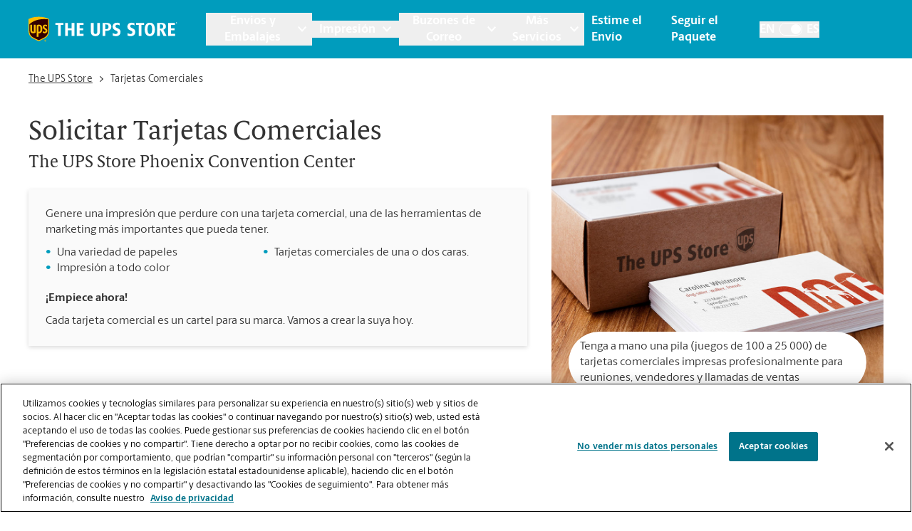

--- FILE ---
content_type: text/html; charset=utf-8
request_url: https://locations.theupsstore.com/es/az/phoenix/125-n-2nd-st/tarjetas-comerciales
body_size: 41972
content:
<!DOCTYPE html><html lang="es"><head><link rel="stylesheet" href="/assets/static/index-nX7iMj_y.css"/>
<link rel="stylesheet" href="/assets/static/categoryEntity-D6nWLD7h.css"/>
<link rel="stylesheet" href="/assets/static/ShippingCalculator-Daa3t_D1.css"/>
<link rel="stylesheet" href="/assets/static/react-carousel-C4veEiJh.css"/>
<link rel="stylesheet" href="/assets/static/LoadingSpinner-DANbMmd_.css"/><title>Tarjetas comerciales | Plantilla e impresión de tarjetas comerciales | The UPS Store ubicada en Phoenix en 125 N 2nd St Ste 110.</title>
    <meta charset="UTF-8"/>
    <meta name="viewport" content="width=device-width, initial-scale=1, maximum-scale=5"/>
    <meta name="description" content="Diseñe e imprima sus tarjetas comerciales en The UPS Store ubicada en Phoenix, AZ. Tenemos plantillas de tarjetas comerciales y características de las tarjetas que harán que su tarjeta se destaque entre la multitud."/>
<meta property="og:title" content="Tarjetas comerciales | Plantilla e impresión de tarjetas comerciales | The UPS Store ubicada en Phoenix en 125 N 2nd St Ste 110."/>
<meta property="og:description" content="Diseñe e imprima sus tarjetas comerciales en The UPS Store ubicada en Phoenix, AZ. Tenemos plantillas de tarjetas comerciales y características de las tarjetas que harán que su tarjeta se destaque entre la multitud."/>
<meta property="og:url" content="https://locations.theupsstore.com/es/az/phoenix/125-n-2nd-st/tarjetas-comerciales/"/>
<link rel="canonical" href="https://locations.theupsstore.com/es/az/phoenix/125-n-2nd-st/tarjetas-comerciales/"/>
<link rel="shortcut icon" type="image/ico" href="/assets/images/favicon.ico"/>
<link rel="preconnect" href="https://assets.sitescdn.net" crossorigin=""/>
<link rel="preload" href="https://www.google-analytics.com/analytics.js" as="script"/>
<link rel="preload" href="https://cdn.cookielaw.org/consent/c106714c-3be8-49a0-95ab-ee372c66048b-test/OtAutoBlock.js" as="script"/>
<link rel="preload" href="https://assets.sitescdn.net/answers-search-bar/v1.6/answers.css" as="style" onload="this.onload=null;this.rel=&#39;stylesheet&#39;"/>
<meta http-equiv="X-UA-Compatible" content="IE=edge"/>
<meta rel="dns-prefetch" href="//www.yext-pixel.com"/>
<meta rel="dns-prefetch" href="//a.cdnmktg.com"/>
<meta rel="dns-prefetch" href="//a.mktgcdn.com"/>
<meta rel="dns-prefetch" href="//dynl.mktgcdn.com"/>
<meta rel="dns-prefetch" href="//dynm.mktgcdn.com"/>
<link rel="dns-prefetch" href="//www.google-analytics.com"/>
<link rel="dns-prefetch" href="//assets.sitescdn.net"/>
<link rel="dns-prefetch" href="//cdn.cookielaw.org"/>
<meta rel="dns-prefetch" href="https://cdn.cookielaw.org"/>
<meta name="format-detection" content="telephone=no"/>
<meta property="og:type" content="website"/>
<meta property="twitter:card" content="summary"/>
    <script type="text/javascript" src="https://cdn.cookielaw.org/consent/c106714c-3be8-49a0-95ab-ee372c66048b-test/OtAutoBlock.js"></script>
    <script src="https://cdn.cookielaw.org/scripttemplates/otSDKStub.js" data-language="es" type="text/javascript" charset="UTF-8" data-domain-script="c106714c-3be8-49a0-95ab-ee372c66048b-test"></script>
    <script type="text/javascript">
      function OptanonWrapper() {}
    </script>
    <script>
      window.ga=window.ga||function(){(ga.q=ga.q||[]).push(arguments)};ga.l=+new Date;
      let gaConfig;
      gaConfig = {
        allowLinker: false
      };
      ga('create', 'undefined', 'auto', 'TUPSS', gaConfig);
      ga('TUPSS.set', 'dimension1', 'category');
    ga('TUPSS.send', 'pageview');
      gaConfig = {
        allowLinker: false
      };
      ga('create', 'UA-1231675-38', 'auto', 'tupss', gaConfig);
      ga('tupss.set', 'dimension1', 'category');
    ga('tupss.send', 'pageview');
      gaConfig = {
        allowLinker: false
      };
      ga('create', 'UA-118828656-1', 'auto', 'yext', gaConfig);
      ga('yext.set', 'dimension1', 'category');
    ga('yext.send', 'pageview');
    </script>
    <script async="" src="https://www.google-analytics.com/analytics.js" type="text/javascript" data-webpack-inline=""></script>
    <!-- Google Tag Manager -->
    <script>
      const LoadScript = (src) => {
        const someScript = document.getElementsByTagName('script')[0];
        const script = document.createElement('script');
        script.async = 1;
        script.src = src;
        someScript.parentNode.insertBefore(script, someScript);
      };
      const userAgent = window.navigator.userAgent;
      if (!userAgent.includes('Google Page Speed Insights') && !userAgent.includes('Chrome-Lighthouse')) {
        (function(w,d,s,l,i){w[l]=w[l]||[];w[l].push({'gtm.start':
        new Date().getTime(),event:'gtm.js'});var f=d.getElementsByTagName(s)[0],
        j=d.createElement(s),dl=l!='dataLayer'?'&l='+l:'';j.async=true;j.src=
        'https://www.googletagmanager.com/gtm.js?id='+i+dl;f.parentNode.insertBefore(j,f);
        })(window,document,'script','dataLayer','GTM-PZC6ZJJ');
      }
    </script>
    <!-- End Google Tag Manager -->
<script>
      document.addEventListener('DOMContentLoaded', () => {
        window.yextAnalyticsEnabled=false;window.enableYextAnalytics=()=>{window.yextAnalyticsEnabled=true}
      });
    </script>
    <noscript><link rel="stylesheet" href="https://assets.sitescdn.net/answers-search-bar/v1.6/answers.css" async defer></noscript>
    <script type="text/javascript">
      data = {
        "messageType" : "pages:bubbleClick",
        "destination" : window.location.href
      }
      window.parent.postMessage(data, "*");
    </script>
<script type="application/ld+json">
  {"@context":"http://www.schema.org","@graph":[{"@context":"https://schema.org","@type":"LocalBusiness","name":"Tarjetas Comerciales","telephone":"(602) 251-0135","email":"store5750@theupsstore.com","geo":{"@type":"GeoCoordinates","latitude":33.4496484,"longitude":-112.071099},"address":{"@type":"PostalAddress","addressLocality":"Phoenix","streetAddress":"125 N 2nd St","addressRegion":"AZ","postalCode":"85004","addressCountry":{"@type":"Country","name":"US"}},"image":["https://a.mktgcdn.com/p/wZDcDEilx0KfLXsrrWTnb7z1XrhE8X6XCa8gOkWxHvY/1200x900.jpg","https://a.mktgcdn.com/p/CCIRYZwKiSNYAWcWQI-c-K-ECvqUwCV8oeJ8-499GAg/960x720.jpg","https://a.mktgcdn.com/p/S_PWz4lZIcHgwsPs9yAnbvaLFbumxH1uGXo156Y_Upw/960x720.jpg"],"paymentAccepted":["American Express","Google Pay","Apple Pay","Efectivo","Cheque","Discover","MasterCard","Samsung Pay","Visa"],"brand":{"@type":"brand","logo":"/assets/images/logo.svg","image":"/assets/images/logo.svg","name":"The UPS Store","url":"https://www.theupsstore.com/"},"faxNumber":"(602) 251-0136","areaServed":"Downtown Phoenix, AZ and surrounding area","hasOfferCatalog":[{"@type":"OfferCatalog","itemListElement":{"@type":"Service","name":"Impresión de Tarjetas Comerciales","description":"Vivo, alegre y divertido para guardar Cada tarjeta comercial viene con una selección de papeles de primera calidad, como papel de 16 puntos."}},{"@type":"OfferCatalog","itemListElement":{"@type":"Service","name":"Tarjetas Comerciales de Una o Dos Caras","description":"Elija una tarjeta comercial clásica de una cara, o una tarjeta comercial de doble cara para causar un doble de impacto."}},{"@type":"OfferCatalog","itemListElement":{"@type":"Service","name":"Pida Tarjetas Comerciales en Conjuntos de 100 a 25 000","description":"Tenga a mano varias tarjetas comerciales impresas profesionalmente para reuniones, vendedores y llamadas de ventas."}},{"@type":"OfferCatalog","itemListElement":{"@type":"Service","name":"Acabados de las Tarjetas Comerciales","description":"Elija entre una capa de alto brillo o mate. ¿Cuál es su estilo de tarjeta comercial?"}},null,null,null,null,null,null,null,null,null],"hasMap":"https://maps.google.com/maps/search/?api=1&query=125%20N%202nd%20St,%20Ste%20110,%20Phoenix,%20AZ,%2085004,%20US&query_place_id=ChIJiX3cVB8SK4cRVfRh1ZWNMGE"},false,false,{"@type":"BreadcrumbList","itemListElement":[{"@type":"ListItem","name":"Directory","position":1,"item":{"@type":"Thing","@id":"../../../../es"}},{"@type":"ListItem","name":"AZ","position":2,"item":{"@type":"Thing","@id":"../../../../es/az"}},{"@type":"ListItem","name":"Phoenix","position":3,"item":{"@type":"Thing","@id":"../../../../az/phoenix"}},{"@type":"ListItem","name":"125 N 2nd St","position":4,"item":{"@type":"Thing","@id":"../../../../es/az/phoenix/125-n-2nd-st"}},{"@type":"ListItem","name":"Business Cards","position":5,"item":{"@type":"Thing","@id":"../../../../"}}]}]}
  </script>
<script id="yext-entity-data" data-entity-id="16124453"></script><script type="module">
        const componentURL = new URL("/assets/client/category.CDjoPTOK.js", import.meta.url)
        const component = await import(componentURL);

        const renderURL = new URL("/assets/render/_client.bQYR278D.js", import.meta.url)
        const render = await import(renderURL);

        render.render(
        {
            Page: component.default,
            pageProps: JSON.parse(decodeURIComponent("%7B%22document%22%3A%7B%22__%22%3A%7B%22entityPageSet%22%3A%7B%7D%2C%22name%22%3A%22category%22%7D%2C%22_additionalLayoutComponents%22%3A%5B%22CustomCodeSection%22%5D%2C%22_env%22%3A%7B%22YEXT_PUBLIC_ANALYTICS_API_KEY%22%3A%2215e26e816b740b0d6fe4fa7f9c6ae6dc%22%2C%22YEXT_PUBLIC_ANSWERS_PAGE_SAVED_FILTER%22%3A%22402101323%22%2C%22YEXT_PUBLIC_CATEGORY_PAGE_SAVED_FILTER%22%3A%221386214846%22%2C%22YEXT_PUBLIC_CONTENT_API_KEY%22%3A%22d7323cfe549b16d4bc7ac8858bf909c3%22%2C%22YEXT_PUBLIC_INDEX_PAGE_SAVED_FILTER%22%3A%221268657020%22%2C%22YEXT_PUBLIC_IS_QA%22%3A%22false%22%2C%22YEXT_PUBLIC_MANAGEMENT_API_KEY%22%3A%22d7323cfe549b16d4bc7ac8858bf909c3%22%2C%22YEXT_PUBLIC_SEARCH_LOCATOR_PAGE_PROD_SAVED_FILTER%22%3A%221466157839%22%2C%22YEXT_PUBLIC_SEARCH_LOCATOR_PAGE_SAVED_FILTER%22%3A%221466157839%22%2C%22YEXT_PUBLIC_SEARCH_LOCATOR_PAGE_STAGING_SAVED_FILTER%22%3A%221466152440%22%2C%22YEXT_PUBLIC_STORY_PAGE_SAVED_FILTER%22%3A%22480208656%22%2C%22YEXT_PUBLIC_TOOL_PAGE_SAVED_FILTER%22%3A%22724059890%22%7D%2C%22_schema%22%3A%7B%22%40context%22%3A%22https%3A%2F%2Fschema.org%22%2C%22%40type%22%3A%22Thing%22%2C%22name%22%3A%22Business%20Cards%22%7D%2C%22_site%22%3A%7B%22c_answersLocatorSearchAPIKey%22%3A%221ee135bb372816d361194f60ec8546ee%22%2C%22c_answersLocatorSearchExperienceKey%22%3A%22answers-locator-experience-am%22%2C%22c_answersSearchAPIKey%22%3A%221ee135bb372816d361194f60ec8546ee%22%2C%22c_answersSearchExperienceKey%22%3A%22answers-franchise-convention%22%2C%22c_categoryEndOfPage%22%3A%22%C2%BFNo%20encontr%C3%B3%20lo%20que%20buscaba%20o%20desea%20ver%20qu%C3%A9%20m%C3%A1s%20ofrecemos%3F%22%2C%22c_cityListDescriptions%22%3A%7B%22copy%22%3A%22Su%20amable%20sucursal%20de%20The%20UPS%20Store%20est%C3%A1%20aqu%C3%AD%20para%20ayudarle%20en%20!%24address.regionFull%24!%2C%20al%20proporcionar%20pr%C3%A1cticos%20servicios%20cerca%20de%20usted.%20Pase%20hoy%20mismo%20y%20aproveche%20todos%20los%20servicios%20de%20embalaje%2C%20env%C3%ADo%2C%20impresi%C3%B3n%2C%20trituraci%C3%B3n%2C%20notarizaci%C3%B3n%2C%20env%C3%ADo%20de%20faxes%20y%20buz%C3%B3n%20que%20necesite%2C%20todo%20en%20un%20solo%20lugar.%20Los%20locales%20de%20The%20UPS%20Store%20son%20de%20propiedad%20y%20operaci%C3%B3n%20local%2C%20y%20est%C3%A1n%20en%20su%20vecindario.%22%2C%22mailbox%22%3A%22Al%20abrir%20un%20buz%C3%B3n%20en%20The%20UPS%20Store%2C%20se%20obtiene%20mucho%20m%C3%A1s%20que%20un%20buz%C3%B3n%20con%20una%20llave.%20Obtendr%C3%A1%20aceptaci%C3%B3n%20de%20paquetes%20de%20todas%20las%20empresas%20de%20env%C3%ADo%2C%20notificaciones%20de%20recibo%20de%20correo%20y%20una%20direcci%C3%B3n%20real%20en%20!%24address.regionFull%24!%2C%20no%20solo%20un%20apartado%20postal.%20Haga%20la%20solicitud%20hoy%20mismo.%22%2C%22printing%22%3A%22Puede%20contar%20con%20los%20profesionales%20de%20la%20imprenta%20de%20The%20UPS%20Store%20!%24address.regionFull%24!%20para%20que%20lo%20ayuden%20a%20causar%20una%20impresi%C3%B3n%20duradera.%20Ofrecemos%20una%20amplia%20gama%20de%20servicios%20de%20impresi%C3%B3n%20y%20copia%20para%20ayudarlo%20a%20promover%20su%20peque%C3%B1a%20empresa%20o%20prepararse%20para%20su%20evento%20o%20presentaci%C3%B3n%20personal.%20Haga%20su%20pedido%20en%20l%C3%ADnea%20o%20pase%20por%20nuestra%20tienda%20para%20empezar.%22%2C%22shipping%22%3A%22The%20UPS%20Store%20es%20su%20recurso%20profesional%20de%20embalaje%20y%20env%C3%ADo%20en%20!%24address.regionFull%24!.%20Ofrecemos%20una%20gama%20de%20servicios%20de%20env%C3%ADo%20nacionales%2C%20internacionales%20y%20de%20carga%2C%20as%C3%AD%20como%20cajas%20de%20env%C3%ADo%20personalizadas%2C%20cajas%20de%20mudanza%20y%20suministros%20de%20embalaje.%20Los%20The%20UPS%20Store%20Certified%20Packing%20Experts%20en%20!%24address.regionFull%24!%20est%C3%A1n%20aqu%C3%AD%20para%20ayudarlo%20a%20realizar%20sus%20env%C3%ADos%20con%20confianza.%22%7D%2C%22c_directory%22%3A%7B%22cityListDescription%22%3A%22Su%20amable%20sucursal%20de%20The%20UPS%20Store%20est%C3%A1%20aqu%C3%AD%20para%20ayudarle%20en%20!%24address.regionFull%24!%2C%20al%20proporcionar%20pr%C3%A1cticos%20servicios%20cerca%20de%20usted.%20Pase%20hoy%20mismo%20y%20aproveche%20todos%20los%20servicios%20de%20embalaje%2C%20env%C3%ADo%2C%20impresi%C3%B3n%2C%20trituraci%C3%B3n%2C%20notarizaci%C3%B3n%2C%20env%C3%ADo%20de%20faxes%20y%20buz%C3%B3n%20que%20necesite%2C%20todo%20en%20un%20solo%20lugar.%20Los%20locales%20de%20The%20UPS%20Store%20son%20de%20propiedad%20y%20operaci%C3%B3n%20local%2C%20y%20est%C3%A1n%20en%20su%20vecindario.%22%2C%22locationListDescription%22%3A%22Su%20amable%20sucursal%20de%20The%20UPS%20Store%20est%C3%A1%20aqu%C3%AD%20para%20ayudarle%20en%20!%24address.city%24!%2C%20!%24address.region%24!%2C%20al%20proporcionar%20pr%C3%A1cticos%20servicios%20cerca%20de%20usted.%20Pase%20hoy%20mismo%20y%20aproveche%20todos%20los%20servicios%20de%20embalaje%2C%20env%C3%ADo%2C%20impresi%C3%B3n%2C%20trituraci%C3%B3n%2C%20notarizaci%C3%B3n%2C%20env%C3%ADo%20de%20faxes%20y%20buz%C3%B3n%20que%20necesite%2C%20todo%20en%20un%20solo%20lugar.%20Los%20locales%20de%20The%20UPS%20Store%20son%20de%20propiedad%20y%20operaci%C3%B3n%20local%2C%20y%20est%C3%A1n%20en%20su%20vecindario.%22%2C%22stateListDescription%22%3A%22Su%20amable%20sucursal%20de%20The%20UPS%20Store%20est%C3%A1%20aqu%C3%AD%20para%20ayudarle%2C%20al%20proporcionar%20pr%C3%A1cticos%20servicios%20cerca%20de%20usted.%20Pase%20hoy%20mismo%20y%20aproveche%20todos%20los%20servicios%20de%20embalaje%2C%20env%C3%ADo%2C%20impresi%C3%B3n%2C%20trituraci%C3%B3n%2C%20notarizaci%C3%B3n%2C%20env%C3%ADo%20de%20faxes%20y%20buz%C3%B3n%20que%20necesite%2C%20todo%20en%20un%20solo%20lugar.%20Los%20locales%20de%20The%20UPS%20Store%20son%20de%20propiedad%20y%20operaci%C3%B3n%20local%2C%20y%20est%C3%A1n%20en%20su%20vecindario.%22%7D%2C%22c_joinMailingList%22%3A%22Reg%C3%ADstrese%20para%20obtener%20acceso%20interno%20a%20las%20noticias%20y%20ofertas%20especiales%20de%20The%20UPS%20Store%C2%AE%20y%20ahorre%20un%2015%20%25%20en%20su%20pr%C3%B3ximo%20pedido%20de%20impresi%C3%B3n%20en%20l%C3%ADnea.%22%2C%22c_locationListDescriptions%22%3A%7B%22copy%22%3A%22Su%20amable%20sucursal%20de%20The%20UPS%20Store%20est%C3%A1%20aqu%C3%AD%20para%20ayudarle%20en%20!%24address.city%24!%2C%20!%24address.region%24!%2C%20al%20proporcionar%20pr%C3%A1cticos%20servicios%20cerca%20de%20usted.%20Pase%20hoy%20mismo%20y%20aproveche%20todos%20los%20servicios%20de%20embalaje%2C%20env%C3%ADo%2C%20impresi%C3%B3n%2C%20trituraci%C3%B3n%2C%20notarizaci%C3%B3n%2C%20env%C3%ADo%20de%20faxes%20y%20buz%C3%B3n%20que%20necesite%2C%20todo%20en%20un%20solo%20lugar.%20Los%20locales%20de%20The%20UPS%20Store%20son%20de%20propiedad%20y%20operaci%C3%B3n%20local%2C%20y%20est%C3%A1n%20en%20su%20vecindario.%22%2C%22mailbox%22%3A%22Al%20abrir%20un%20buz%C3%B3n%20en%20The%20UPS%20Store%2C%20se%20obtiene%20mucho%20m%C3%A1s%20que%20un%20buz%C3%B3n%20con%20una%20llave.%20Obtendr%C3%A1%20aceptaci%C3%B3n%20de%20paquetes%20de%20todas%20las%20empresas%20de%20env%C3%ADo%2C%20notificaciones%20de%20recibo%20de%20correo%20y%20una%20direcci%C3%B3n%20real%20en%20!%24address.city%24!%2C%20!%24address.region%24!%2C%20no%20solo%20un%20apartado%20postal.%20Haga%20la%20solicitud%20hoy%20mismo.%22%2C%22printing%22%3A%22Puede%20contar%20con%20los%20profesionales%20de%20la%20imprenta%20de%20The%20UPS%20Store%20!%24address.city%24!%20para%20que%20lo%20ayuden%20a%20causar%20una%20impresi%C3%B3n%20duradera.%20Ofrecemos%20una%20amplia%20gama%20de%20servicios%20de%20impresi%C3%B3n%20y%20copia%20para%20ayudarlo%20a%20promover%20su%20peque%C3%B1a%20empresa%20o%20prepararse%20para%20su%20evento%20o%20presentaci%C3%B3n%20personal.%20Haga%20su%20pedido%20en%20l%C3%ADnea%20o%20pase%20por%20nuestra%20tienda%20para%20empezar.%22%2C%22shipping%22%3A%22The%20UPS%20Store%20es%20su%20recurso%20profesional%20de%20embalaje%20y%20env%C3%ADo%20en%20!%24address.city%24!.%20Ofrecemos%20una%20gama%20de%20servicios%20de%20env%C3%ADo%20nacionales%2C%20internacionales%20y%20de%20carga%2C%20as%C3%AD%20como%20cajas%20de%20env%C3%ADo%20personalizadas%2C%20cajas%20de%20mudanza%20y%20suministros%20de%20embalaje.%20Los%20The%20UPS%20Store%20Certified%20Packing%20Experts%20en%20!%24address.city%24!%20est%C3%A1n%20aqu%C3%AD%20para%20ayudarlo%20a%20realizar%20sus%20env%C3%ADos%20con%20confianza.%22%7D%2C%22c_nationalOfferBanner%22%3A%7B%22offerDescription%22%3A%7B%22json%22%3A%7B%22root%22%3A%7B%22children%22%3A%5B%7B%22children%22%3A%5B%7B%22detail%22%3A0%2C%22format%22%3A0%2C%22mode%22%3A%22normal%22%2C%22style%22%3A%22%22%2C%22text%22%3A%22Obtenga%20la%20garant%C3%ADa**%20de%20reembolso%20sin%20costo%20adicional%20en%20env%C3%ADos%20UPS%C2%AE%20Air%2C%20exclusivamente%20en%20las%20sucursales%20de%20The%20UPS%20Store%C2%AE.%22%2C%22type%22%3A%22text%22%2C%22version%22%3A1%7D%5D%2C%22direction%22%3A%22ltr%22%2C%22format%22%3A%22%22%2C%22indent%22%3A0%2C%22type%22%3A%22paragraph%22%2C%22version%22%3A1%7D%5D%2C%22direction%22%3A%22ltr%22%2C%22format%22%3A%22%22%2C%22indent%22%3A0%2C%22type%22%3A%22root%22%2C%22version%22%3A1%7D%7D%7D%2C%22offerImage%22%3A%7B%22alternateText%22%3A%22Una%20caja%20de%20env%C3%ADo%20abierta%20con%20regalos.%22%2C%22height%22%3A180%2C%22url%22%3A%22https%3A%2F%2Fa.mktgcdn.com%2Fp%2FkbrE8MnBNH4n91xj6UKjDgdUtFGGwIk1sqUpEzQWNlk%2F180x180.jpg%22%2C%22width%22%3A180%7D%2C%22offerTitle%22%3A%7B%22json%22%3A%7B%22root%22%3A%7B%22children%22%3A%5B%7B%22children%22%3A%5B%7B%22detail%22%3A0%2C%22format%22%3A0%2C%22mode%22%3A%22normal%22%2C%22style%22%3A%22%22%2C%22text%22%3A%22Que%20Su%20Regalo%20de%20San%20Valent%C3%ADn%20llegue%20a%20Tiempo%22%2C%22type%22%3A%22text%22%2C%22version%22%3A1%7D%5D%2C%22direction%22%3A%22ltr%22%2C%22format%22%3A%22%22%2C%22indent%22%3A0%2C%22type%22%3A%22paragraph%22%2C%22version%22%3A1%7D%5D%2C%22direction%22%3A%22ltr%22%2C%22format%22%3A%22%22%2C%22indent%22%3A0%2C%22type%22%3A%22root%22%2C%22version%22%3A1%7D%7D%7D%7D%2C%22c_nearbySectionAPIKey%22%3A%2286f48f7d0b0cdb6e7b64e5bc635916bd%22%2C%22c_pagesLegaleseRTFV2%22%3A%7B%22json%22%3A%7B%22root%22%3A%7B%22children%22%3A%5B%7B%22children%22%3A%5B%7B%22detail%22%3A0%2C%22format%22%3A0%2C%22mode%22%3A%22normal%22%2C%22style%22%3A%22%22%2C%22text%22%3A%22**Oferta%20exclusiva%20para%20las%20ubicaciones%20de%20The%20UPS%20Store%22%2C%22type%22%3A%22text%22%2C%22version%22%3A1%7D%2C%7B%22detail%22%3A0%2C%22format%22%3A64%2C%22mode%22%3A%22normal%22%2C%22style%22%3A%22%22%2C%22text%22%3A%22%C2%AE%22%2C%22type%22%3A%22text%22%2C%22version%22%3A1%7D%2C%7B%22detail%22%3A0%2C%22format%22%3A0%2C%22mode%22%3A%22normal%22%2C%22style%22%3A%22%22%2C%22text%22%3A%22.%20La%20Garant%C3%ADa%20de%20servicio%20de%20UPS%20(de%20acuerdo%20con%20las%20tarifas%2Ft%C3%A9rminos%20y%20condiciones%20de%20servicio%20de%20UPS%2C%20consulte%20ups.com%2Fterms)%20aplicar%C3%A1%20a%20los%20env%C3%ADos%20UPS%20Next%20Day%20Air%22%2C%22type%22%3A%22text%22%2C%22version%22%3A1%7D%2C%7B%22detail%22%3A0%2C%22format%22%3A64%2C%22mode%22%3A%22normal%22%2C%22style%22%3A%22%22%2C%22text%22%3A%22%C2%AE%22%2C%22type%22%3A%22text%22%2C%22version%22%3A1%7D%2C%7B%22detail%22%3A0%2C%22format%22%3A0%2C%22mode%22%3A%22normal%22%2C%22style%22%3A%22%22%2C%22text%22%3A%22%2C%20UPS%202nd%20Day%20Air%22%2C%22type%22%3A%22text%22%2C%22version%22%3A1%7D%2C%7B%22detail%22%3A0%2C%22format%22%3A64%2C%22mode%22%3A%22normal%22%2C%22style%22%3A%22%22%2C%22text%22%3A%22%C2%AE%22%2C%22type%22%3A%22text%22%2C%22version%22%3A1%7D%2C%7B%22detail%22%3A0%2C%22format%22%3A0%2C%22mode%22%3A%22normal%22%2C%22style%22%3A%22%22%2C%22text%22%3A%22%C2%A0y%20UPS%203%20Day%20Select%22%2C%22type%22%3A%22text%22%2C%22version%22%3A1%7D%2C%7B%22detail%22%3A0%2C%22format%22%3A64%2C%22mode%22%3A%22normal%22%2C%22style%22%3A%22%22%2C%22text%22%3A%22%C2%AE%22%2C%22type%22%3A%22text%22%2C%22version%22%3A1%7D%2C%7B%22detail%22%3A0%2C%22format%22%3A0%2C%22mode%22%3A%22normal%22%2C%22style%22%3A%22%22%2C%22text%22%3A%22%C2%A0comprados%20en%20las%20ubicaciones%20de%20The%20UPS%20Store%20en%20los%20Estados%20Unidos%20desde%20el%2026%20de%20Enero%20de%202026%20hasta%20el%2011%20de%20Febrero%20de%202026%20(%E2%80%9CEnv%C3%ADos%20elegibles%E2%80%9D).%20Los%20env%C3%ADos%20no%20comprados%20en%20las%20ubicaciones%20de%20The%20UPS%20Store%20(p.%20ej.%2C%20env%C3%ADos%20facturados%20a%20otras%20cuentas%20de%20UPS)%20no%20son%20Env%C3%ADos%20elegibles%2C%20aun%20cuando%20se%20entreguen%20en%20una%20ubicaci%C3%B3n%20de%20The%20UPS%20Store.%20Los%20Env%C3%ADos%20elegibles%20cuentan%20con%20garant%C3%ADa%20para%20el%20intento%20de%20entrega%20en%20la%20fecha%20y%2C%20si%20corresponde%2C%20en%20la%20hora%20indicadas%20en%20el%20recibo%20del%20cliente%20y%2Fo%20en%20la%20orden%20electr%C3%B3nica%20de%20env%C3%ADo%20emitida%20por%20la%20ubicaci%C3%B3n%20de%20The%20UPS%20Store.%20La%20Garant%C3%ADa%20de%20servicio%20de%20UPS%20y%20los%20Env%C3%ADos%20elegibles%20est%C3%A1n%20sujetos%20a%20cambios%20sin%20previo%20aviso.%20Consulte%20con%20los%20asociados%20de%20The%20UPS%20Store%20para%20m%C3%A1s%20detalles.%22%2C%22type%22%3A%22text%22%2C%22version%22%3A1%7D%5D%2C%22direction%22%3A%22ltr%22%2C%22format%22%3A%22%22%2C%22indent%22%3A0%2C%22type%22%3A%22paragraph%22%2C%22version%22%3A1%7D%5D%2C%22direction%22%3A%22ltr%22%2C%22format%22%3A%22%22%2C%22indent%22%3A0%2C%22type%22%3A%22root%22%2C%22version%22%3A1%7D%7D%7D%2C%22c_siteEntityInfo%22%3A%7B%22answersSearch%22%3A%7B%22aPIKey%22%3A%221ee135bb372816d361194f60ec8546ee%22%2C%22enable%22%3Atrue%2C%22experienceKey%22%3A%22answers%22%2C%22placeholder%22%3A%22Ask%20us%20anything%20about%20The%20UPS%20Store%20%22%2C%22searchIcon%22%3A%7B%22height%22%3A218%2C%22url%22%3A%22https%3A%2F%2Fa.mktgcdn.com%2Fp%2F11jqfkAbW3v-zfVKU_q-XJ_PN694MhZ1KDRVM1nZJGw%2F224x218.png%22%2C%22width%22%3A224%7D%7D%2C%22category_endofpage%22%3A%22%C2%BFNo%20encontr%C3%B3%20lo%20que%20buscaba%20o%20desea%20ver%20qu%C3%A9%20m%C3%A1s%20ofrecemos%3F%22%2C%22city_directory%22%3A%7B%22copy%22%3A%22Su%20amable%20sucursal%20de%20The%20UPS%20Store%20est%C3%A1%20aqu%C3%AD%20para%20ayudarle%20en%20!%24address.city%24!%2C%20!%24address.region%24!%2C%20al%20proporcionar%20pr%C3%A1cticos%20servicios%20cerca%20de%20usted.%20Pase%20hoy%20mismo%20y%20aproveche%20todos%20los%20servicios%20de%20embalaje%2C%20env%C3%ADo%2C%20impresi%C3%B3n%2C%20trituraci%C3%B3n%2C%20notarizaci%C3%B3n%2C%20env%C3%ADo%20de%20faxes%20y%20buz%C3%B3n%20que%20necesite%2C%20todo%20en%20un%20solo%20lugar.%20Los%20locales%20de%20The%20UPS%20Store%20son%20de%20propiedad%20y%20operaci%C3%B3n%20local%2C%20y%20est%C3%A1n%20en%20su%20vecindario.%22%2C%22mailbox%22%3A%22Al%20abrir%20un%20buz%C3%B3n%20en%20The%20UPS%20Store%2C%20se%20obtiene%20mucho%20m%C3%A1s%20que%20un%20buz%C3%B3n%20con%20una%20llave.%20Obtendr%C3%A1%20aceptaci%C3%B3n%20de%20paquetes%20de%20todas%20las%20empresas%20de%20env%C3%ADo%2C%20notificaciones%20de%20recibo%20de%20correo%20y%20una%20direcci%C3%B3n%20real%20en%20!%24address.city%24!%2C%20!%24address.region%24!%2C%20no%20solo%20un%20apartado%20postal.%20Haga%20la%20solicitud%20hoy%20mismo.%22%2C%22printing%22%3A%22Puede%20contar%20con%20los%20profesionales%20de%20la%20imprenta%20de%20The%20UPS%20Store%20!%24address.city%24!%20para%20que%20lo%20ayuden%20a%20causar%20una%20impresi%C3%B3n%20duradera.%20Ofrecemos%20una%20amplia%20gama%20de%20servicios%20de%20impresi%C3%B3n%20y%20copia%20para%20ayudarlo%20a%20promover%20su%20peque%C3%B1a%20empresa%20o%20prepararse%20para%20su%20evento%20o%20presentaci%C3%B3n%20personal.%20Haga%20su%20pedido%20en%20l%C3%ADnea%20o%20pase%20por%20nuestra%20tienda%20para%20empezar.%22%2C%22shipping%22%3A%22The%20UPS%20Store%20es%20su%20recurso%20profesional%20de%20embalaje%20y%20env%C3%ADo%20en%20!%24address.city%24!.%20Ofrecemos%20una%20gama%20de%20servicios%20de%20env%C3%ADo%20nacionales%2C%20internacionales%20y%20de%20carga%2C%20as%C3%AD%20como%20cajas%20de%20env%C3%ADo%20personalizadas%2C%20cajas%20de%20mudanza%20y%20suministros%20de%20embalaje.%20Los%20The%20UPS%20Store%20Certified%20Packing%20Experts%20en%20!%24address.city%24!%20est%C3%A1n%20aqu%C3%AD%20para%20ayudarlo%20a%20realizar%20sus%20env%C3%ADos%20con%20confianza.%22%7D%2C%22country_directory%22%3A%7B%22copy%22%3A%22Su%20amable%20sucursal%20de%20The%20UPS%20Store%20est%C3%A1%20aqu%C3%AD%20para%20ayudarle%2C%20al%20proporcionar%20pr%C3%A1cticos%20servicios%20cerca%20de%20usted.%20Pase%20hoy%20mismo%20y%20aproveche%20todos%20los%20servicios%20de%20embalaje%2C%20env%C3%ADo%2C%20impresi%C3%B3n%2C%20trituraci%C3%B3n%2C%20notarizaci%C3%B3n%2C%20env%C3%ADo%20de%20faxes%20y%20buz%C3%B3n%20que%20necesite%2C%20todo%20en%20un%20solo%20lugar.%20Los%20locales%20de%20The%20UPS%20Store%20son%20de%20propiedad%20y%20operaci%C3%B3n%20local%2C%20y%20est%C3%A1n%20en%20su%20vecindario.%22%2C%22mailbox%22%3A%22Al%20abrir%20un%20buz%C3%B3n%20en%20The%20UPS%20Store%2C%20se%20obtiene%20mucho%20m%C3%A1s%20que%20un%20buz%C3%B3n%20con%20una%20llave.%20Obtendr%C3%A1%20aceptaci%C3%B3n%20de%20paquetes%20de%20todas%20las%20empresas%20de%20env%C3%ADo%2C%20notificaciones%20de%20recibo%20de%20correo%20y%20una%20direcci%C3%B3n%20real%2C%20no%20solo%20un%20apartado%20postal.%20Haga%20la%20solicitud%20hoy%20mismo.%22%2C%22printing%22%3A%22Puede%20contar%20con%20los%20profesionales%20de%20la%20imprenta%20de%20The%20UPS%20Store%20para%20que%20lo%20ayuden%20a%20causar%20una%20impresi%C3%B3n%20duradera.%20Ofrecemos%20una%20amplia%20gama%20de%20servicios%20de%20impresi%C3%B3n%20y%20copia%20para%20ayudarlo%20a%20promover%20su%20peque%C3%B1a%20empresa%20o%20prepararse%20para%20su%20evento%20o%20presentaci%C3%B3n%20personal.%20Haga%20su%20pedido%20en%20l%C3%ADnea%20o%20pase%20por%20nuestra%20tienda%20para%20empezar.%22%2C%22shipping%22%3A%22The%20UPS%20Store%20es%20su%20recurso%20profesional%20de%20embalaje%20y%20env%C3%ADo.%20Ofrecemos%20una%20gama%20de%20servicios%20de%20env%C3%ADo%20nacionales%2C%20internacionales%20y%20de%20carga%2C%20as%C3%AD%20como%20cajas%20de%20env%C3%ADo%20personalizadas%2C%20cajas%20de%20mudanza%20y%20suministros%20de%20embalaje.%20Los%20The%20UPS%20Store%20Certified%20Packing%20Experts%20est%C3%A1n%20aqu%C3%AD%20para%20ayudarlo%20a%20realizar%20sus%20env%C3%ADos%20con%20confianza.%22%7D%2C%22footer%22%3A%7B%22notary_disclaimer%22%3A%22Como%20es%20un%20negocio%20de%20franquicias%2C%20cada%20centro%20The%20UPS%20Store%20est%C3%A1%20bajo%20la%20titularidad%20y%20la%20gesti%C3%B3n%20independiente%20de%20franquiciados.%20The%20UPS%20Store%20Inc.%2C%20como%20franquiciador%2C%20no%20le%20ofrece%20formaci%C3%B3n%20notarial%20al%20due%C3%B1o%20de%20la%20franquicia%20o%20a%20sus%20empleados.%20Cada%20due%C3%B1o%20de%20franquicia%20determina%20la%20capacitaci%C3%B3n%20y%20los%20requisitos%20para%20obtener%20la%20condici%C3%B3n%20notarial%20de%20The%20UPS%20Store%2C%20y%20estos%20requisitos%20deben%20basarse%20en%20las%20leyes%20del%20estado%20en%20donde%20operan.%22%2C%22pages_legalese%22%3A%22The%20UPS%20Store%2C%20Inc.%20es%20una%20compa%C3%B1%C3%ADa%20de%20UPS.%20%3Cu%3ETodos%20los%20derechos%20reservados.%3C%2Fu%3E%20Las%20sucursales%20de%20The%20UPS%20Store%C2%AE%20son%20propiedad%20y%20est%C3%A1n%20operadas%20de%20forma%20independiente%20por%20franquiciatarios%20de%20The%20UPS%20Store%2C%20Inc.%20(aunque%20una%20o%20m%C3%A1s%20pueden%20ser%20propiedad%20de%20la%20compa%C3%B1%C3%ADa)%20en%20EE.UU.%20y%20por%20su%20licenciatario%20principal%20y%20sus%20franquiciatarios%20en%20Canad%C3%A1.%20Todos%20los%20empleados%20que%20trabajan%20en%20los%20centros%20franquiciados%20de%20The%20UPS%20Store%2C%20incluido%20el%20notario%2C%20son%20empleados%20del%20franquiciado%20y%20solo%20del%20franquiciado%2C%20y%20no%20son%20empleados%20de%20The%20UPS%20Store%2C%20Inc.%20%3Cu%3ELos%20productos%2C%20servicios%2C%20precios%20y%20horarios%20de%20operaci%C3%B3n%20pueden%20variar%20seg%C3%BAn%20la%20sucursal.%3C%2Fu%3E%22%7D%2C%22gTMTUPSS%22%3A%22GTM-PZC6ZJJ%22%2C%22googleAnalytics%22%3A%7B%22tUPSS%22%3A%22UA-1231675-38%22%2C%22yext%22%3A%22UA-118828656-1%22%7D%2C%22state_directory%22%3A%7B%22copy%22%3A%22Su%20amable%20sucursal%20de%20The%20UPS%20Store%20est%C3%A1%20aqu%C3%AD%20para%20ayudarle%20en%20!%24address.regionFull%24!%2C%20al%20proporcionar%20pr%C3%A1cticos%20servicios%20cerca%20de%20usted.%20Pase%20hoy%20mismo%20y%20aproveche%20todos%20los%20servicios%20de%20embalaje%2C%20env%C3%ADo%2C%20impresi%C3%B3n%2C%20trituraci%C3%B3n%2C%20notarizaci%C3%B3n%2C%20env%C3%ADo%20de%20faxes%20y%20buz%C3%B3n%20que%20necesite%2C%20todo%20en%20un%20solo%20lugar.%20Los%20locales%20de%20The%20UPS%20Store%20son%20de%20propiedad%20y%20operaci%C3%B3n%20local%2C%20y%20est%C3%A1n%20en%20su%20vecindario.%22%2C%22mailbox%22%3A%22Al%20abrir%20un%20buz%C3%B3n%20en%20The%20UPS%20Store%2C%20se%20obtiene%20mucho%20m%C3%A1s%20que%20un%20buz%C3%B3n%20con%20una%20llave.%20Obtendr%C3%A1%20aceptaci%C3%B3n%20de%20paquetes%20de%20todas%20las%20empresas%20de%20env%C3%ADo%2C%20notificaciones%20de%20recibo%20de%20correo%20y%20una%20direcci%C3%B3n%20real%20en%20!%24address.regionFull%24!%2C%20no%20solo%20un%20apartado%20postal.%20Haga%20la%20solicitud%20hoy%20mismo.%22%2C%22printing%22%3A%22Puede%20contar%20con%20los%20profesionales%20de%20la%20imprenta%20de%20The%20UPS%20Store%20!%24address.regionFull%24!%20para%20que%20lo%20ayuden%20a%20causar%20una%20impresi%C3%B3n%20duradera.%20Ofrecemos%20una%20amplia%20gama%20de%20servicios%20de%20impresi%C3%B3n%20y%20copia%20para%20ayudarlo%20a%20promover%20su%20peque%C3%B1a%20empresa%20o%20prepararse%20para%20su%20evento%20o%20presentaci%C3%B3n%20personal.%20Haga%20su%20pedido%20en%20l%C3%ADnea%20o%20pase%20por%20nuestra%20tienda%20para%20empezar.%22%2C%22shipping%22%3A%22The%20UPS%20Store%20es%20su%20recurso%20profesional%20de%20embalaje%20y%20env%C3%ADo%20en%20!%24address.regionFull%24!.%20Ofrecemos%20una%20gama%20de%20servicios%20de%20env%C3%ADo%20nacionales%2C%20internacionales%20y%20de%20carga%2C%20as%C3%AD%20como%20cajas%20de%20env%C3%ADo%20personalizadas%2C%20cajas%20de%20mudanza%20y%20suministros%20de%20embalaje.%20Los%20The%20UPS%20Store%20Certified%20Packing%20Experts%20en%20!%24address.regionFull%24!%20est%C3%A1n%20aqu%C3%AD%20para%20ayudarlo%20a%20realizar%20sus%20env%C3%ADos%20con%20confianza.%22%7D%2C%22trackingTool%22%3A%7B%22description%22%3A%22Rastree%20su%20paquete%20en%20un%20solo%20paso.%20Introduzca%20el%20n%C3%BAmero%20de%20seguimiento%20del%20paquete%20en%20el%20campo%20de%20arriba%20y%2C%20a%20continuaci%C3%B3n%2C%20haga%20clic%20en%20Track%20Package%20(Rastrear%20paquete).%20En%20unos%20instantes%20sabr%C3%A1%20d%C3%B3nde%20est%C3%A1%20su%20paquete.%20Si%20tiene%20alguna%20pregunta%20sobre%20el%20estado%20de%20su%20paquete%2C%20p%C3%B3ngase%20en%20contacto%20con%20UPS%20al%20%3Ca%20href%3D%5C%22tel%3A1-800-742-5877%5C%22%3E1%20(800)%20742-5877%3C%2Fa%3E%2C%20o%20con%20UPS%20al%20%3Ca%20href%3D%5C%22tel%3A1-800-275-8777%5C%22%3E1%20(800)%20275-8777%3C%2Fa%3E.%22%2C%22uPS%22%3A%22Para%20preguntas%20relacionadas%20con%20el%20estado%20de%20su%20paquete%2C%20p%C3%B3ngase%20en%20contacto%20con%20UPS%20al%20%3Ca%20href%3D%5C%22tel%3A1-800-742-5877%5C%22%3E1%20(800)%20742-5877%3C%2Fa%3E.%22%2C%22uSPS%22%3A%22Para%20preguntas%20relacionadas%20con%20el%20estado%20de%20su%20paquete%2C%20p%C3%B3ngase%20en%20contacto%20con%20USPS%20al%20%3Ca%20href%3D%5C%22tel%3A1-800-275-8777%5C%22%3E1%20(800)%20275-8777%3C%2Fa%3E.%22%7D%7D%2C%22c_stateListDescriptions%22%3A%7B%22copy%22%3A%22Su%20amable%20sucursal%20de%20The%20UPS%20Store%20est%C3%A1%20aqu%C3%AD%20para%20ayudarle%2C%20al%20proporcionar%20pr%C3%A1cticos%20servicios%20cerca%20de%20usted.%20Pase%20hoy%20mismo%20y%20aproveche%20todos%20los%20servicios%20de%20embalaje%2C%20env%C3%ADo%2C%20impresi%C3%B3n%2C%20trituraci%C3%B3n%2C%20notarizaci%C3%B3n%2C%20env%C3%ADo%20de%20faxes%20y%20buz%C3%B3n%20que%20necesite%2C%20todo%20en%20un%20solo%20lugar.%20Los%20locales%20de%20The%20UPS%20Store%20son%20de%20propiedad%20y%20operaci%C3%B3n%20local%2C%20y%20est%C3%A1n%20en%20su%20vecindario.%22%2C%22mailbox%22%3A%22Al%20abrir%20un%20buz%C3%B3n%20en%20The%20UPS%20Store%2C%20se%20obtiene%20mucho%20m%C3%A1s%20que%20un%20buz%C3%B3n%20con%20una%20llave.%20Obtendr%C3%A1%20aceptaci%C3%B3n%20de%20paquetes%20de%20todas%20las%20empresas%20de%20env%C3%ADo%2C%20notificaciones%20de%20recibo%20de%20correo%20y%20una%20direcci%C3%B3n%20real%2C%20no%20solo%20un%20apartado%20postal.%20Haga%20la%20solicitud%20hoy%20mismo.%22%2C%22printing%22%3A%22Puede%20contar%20con%20los%20profesionales%20de%20la%20imprenta%20de%20The%20UPS%20Store%20para%20que%20lo%20ayuden%20a%20causar%20una%20impresi%C3%B3n%20duradera.%20Ofrecemos%20una%20amplia%20gama%20de%20servicios%20de%20impresi%C3%B3n%20y%20copia%20para%20ayudarlo%20a%20promover%20su%20peque%C3%B1a%20empresa%20o%20prepararse%20para%20su%20evento%20o%20presentaci%C3%B3n%20personal.%20Haga%20su%20pedido%20en%20l%C3%ADnea%20o%20pase%20por%20nuestra%20tienda%20para%20empezar.%22%2C%22shipping%22%3A%22The%20UPS%20Store%20es%20su%20recurso%20profesional%20de%20embalaje%20y%20env%C3%ADo.%20Ofrecemos%20una%20gama%20de%20servicios%20de%20env%C3%ADo%20nacionales%2C%20internacionales%20y%20de%20carga%2C%20as%C3%AD%20como%20cajas%20de%20env%C3%ADo%20personalizadas%2C%20cajas%20de%20mudanza%20y%20suministros%20de%20embalaje.%20Los%20The%20UPS%20Store%20Certified%20Packing%20Experts%20est%C3%A1n%20aqu%C3%AD%20para%20ayudarlo%20a%20realizar%20sus%20env%C3%ADos%20con%20confianza.%22%7D%2C%22c_tempClosedAlertBanner%22%3A%22Cerrada%20Temporalmente%22%2C%22id%22%3A%22site-entity%22%2C%22meta%22%3A%7B%22entityType%22%3A%7B%22id%22%3A%22ce_site%22%2C%22uid%22%3A140811%7D%2C%22locale%22%3A%22es%22%7D%2C%22name%22%3A%22Site%20Entity%20-%20locations.theupsstore.com%22%2C%22uid%22%3A1018804859%7D%2C%22_yext%22%3A%7B%22contentDeliveryAPIDomain%22%3A%22https%3A%2F%2Fcdn.yextapis.com%22%2C%22managementAPIDomain%22%3A%22https%3A%2F%2Fapi.yext.com%22%2C%22platformDomain%22%3A%22https%3A%2F%2Fwww.yext.com%22%7D%2C%22businessId%22%3A1410208%2C%22c_centerNumber%22%3A%225750%22%2C%22c_cityName%22%3A%22Phoenix%22%2C%22c_commonName%22%3A%22Phoenix%20Convention%20Center%22%2C%22c_corporateMidPageSection%22%3A%7B%22boldTextAboveButtons%22%3A%22%C2%BFListo%20para%20empezar%3F%22%2C%22details1%22%3A%22Ya%20sea%20que%20tenga%20una%20idea%20en%20mente%20o%20bien%20quiere%20empezar%20con%20una%20de%20nuestras%20exclusivas%20plantillas%20de%20tarjetas%20comerciales%2C%20crearemos%20el%20dise%C3%B1o%20de%20su%20tarjeta%20comercial%20con%20precisi%C3%B3n%20y%20pulido.%22%2C%22details2%22%3A%22Cargue%20su%20dise%C3%B1o%20o%20entre%20en%20la%20tienda%20para%20nuestros%20servicios%20de%20dise%C3%B1o%20gr%C3%A1fico.%20Puede%20usar%20una%20de%20nuestras%20plantillas%20GRATUITAS%20y%20personalizar%20la%20suya.%22%2C%22mid-pageButton1%22%3A%22Start%20Print%20Order%22%2C%22mid-pageButton1Click-throughUrl%22%3A%22https%3A%2F%2Fstore!%24c_centerNumber%24!.upsstoreprintshop.com%2FDSF%2FSmartStore.aspx%23!%2FCategoryHome%2F27%22%2C%22mid-pageFeaturedImage%22%3A%7B%22alternateText%22%3A%22las%20mejores%20tarjetas%20comerciales%22%2C%22height%22%3A960%2C%22url%22%3A%22https%3A%2F%2Fa.mktgcdn.com%2Fp%2FRjuC4zQOj2laPfr2OoCoYbIz_sP9d7w0w3RSmyKJXpM%2F960x960.jpg%22%2C%22width%22%3A960%7D%2C%22sectionTitle%22%3A%22Dise%C3%B1o%20de%20Tarjetas%20Comerciales%22%2C%22serviceHighlights%22%3A%5B%22Papel%20de%20primera%20calidad%22%2C%22Acabados%20de%20alto%20brillo%20y%20mate%22%2C%22Tarjetas%20comerciales%20a%20todo%20color%20de%20una%20o%20dos%20caras.%22%5D%2C%22smallerTextAboveButtons%22%3A%22Nuestras%20plantillas%20de%20tarjetas%20comerciales%20gratuitas%20le%20esperan%20en%20l%C3%ADnea.%22%2C%22subtitle%22%3A%22Elija%20entre%20muchas%20plantillas%20de%20tarjetas%20comerciales.%22%7D%2C%22c_corporatePageHeaderSection%22%3A%7B%22defaultIntroduction%22%3A%22Genere%20una%20impresi%C3%B3n%20que%20perdure%20con%20una%20tarjeta%20comercial%2C%20una%20de%20las%20herramientas%20de%20marketing%20m%C3%A1s%20importantes%20que%20pueda%20tener.%22%2C%22enablePageHeaderVideo%22%3Afalse%2C%22enablePageHeaderVideoOnMobile%22%3Afalse%2C%22heroImageGallery%22%3A%5B%7B%22description%22%3A%22Tenga%20a%20mano%20una%20pila%20(juegos%20de%20100%20a%2025%C2%A0000)%20de%20tarjetas%20comerciales%20impresas%20profesionalmente%20para%20reuniones%2C%20vendedores%20y%20llamadas%20de%20ventas%22%2C%22image%22%3A%7B%22alternateText%22%3A%22Pida%20tarjetas%20comerciales%20en%20The%20UPS%20Store%3B%20tarjetas%20comerciales%20de%20gama%20alta%20para%20restaurantes%22%2C%22height%22%3A900%2C%22url%22%3A%22https%3A%2F%2Fa.mktgcdn.com%2Fp%2FwZDcDEilx0KfLXsrrWTnb7z1XrhE8X6XCa8gOkWxHvY%2F1200x900.jpg%22%2C%22width%22%3A1200%7D%7D%2C%7B%22description%22%3A%22Elija%20un%20acabado%20brillante%20o%20mate.%20%C2%BFCu%C3%A1l%20es%20el%20estilo%20de%20su%20tarjeta%20comercial%3F%22%2C%22image%22%3A%7B%22alternateText%22%3A%22dise%C3%B1o%20de%20tarjetas%20comerciales%20para%20cafeter%C3%ADas%22%2C%22height%22%3A720%2C%22url%22%3A%22https%3A%2F%2Fa.mktgcdn.com%2Fp%2FCCIRYZwKiSNYAWcWQI-c-K-ECvqUwCV8oeJ8-499GAg%2F960x720.jpg%22%2C%22width%22%3A960%7D%7D%2C%7B%22description%22%3A%22Rica%2C%20brillante%20y%20divertida%20cuando%20se%20mire.%20Cada%20tarjeta%20comercial%20viene%20con%20una%20selecci%C3%B3n%20de%20papeles%20de%20primera%20calidad%2C%20como%20papel%20de%2016%C2%A0puntos%22%2C%22image%22%3A%7B%22height%22%3A720%2C%22url%22%3A%22https%3A%2F%2Fa.mktgcdn.com%2Fp%2FS_PWz4lZIcHgwsPs9yAnbvaLFbumxH1uGXo156Y_Upw%2F960x720.jpg%22%2C%22width%22%3A960%7D%7D%5D%2C%22pageTitle%22%3A%22Solicitar%20Tarjetas%20Comerciales%22%7D%2C%22c_displayCorporateFeaturedService1%22%3Atrue%2C%22c_displayCorporateFeaturedService2%22%3Atrue%2C%22c_displayCorporateFeaturedService3%22%3Atrue%2C%22c_displayCorporateFeaturedService4%22%3Atrue%2C%22c_featuredServiceTemplateType%22%3A%22Small%22%2C%22c_featuredServiceTitle%22%3A%22Ejemplos%20de%20Impresi%C3%B3n%20de%20Tarjetas%20Comerciales%20Personalizadas%22%2C%22c_mainLocation%22%3A%5B%7B%22address%22%3A%7B%22city%22%3A%22Phoenix%22%2C%22countryCode%22%3A%22US%22%2C%22line1%22%3A%22125%20N%202nd%20St%22%2C%22line2%22%3A%22Ste%20110%22%2C%22postalCode%22%3A%2285004%22%2C%22region%22%3A%22AZ%22%7D%2C%22c_activeInAnswers%22%3A%22Yes%22%2C%22c_bLocalNameShoppingCenterOrNeighborhood%22%3A%22Phoenix%20Convention%20Center%22%2C%22c_cDisplayHouseAccounts%22%3Afalse%2C%22c_dataFeedCommonName%22%3A%22at%20the%20Phoenix%20Convention%20Center%22%2C%22c_dataFeedStartPrintOrderURL%22%3A%22https%3A%2F%2Fwww.upsstoreprintshop.com%2F5750%22%2C%22c_dataFeedStoreID%22%3A%225750%22%2C%22c_dataFeedStoreStatus%22%3A%22Open%22%2C%22c_dataFeedUPSAirPickupTimes%22%3A%7B%22friday%22%3A%2216%3A30%22%2C%22holidayTimes%22%3A%5B%7B%22date%22%3A%222026-04-05%22%7D%2C%7B%22date%22%3A%222026-05-10%22%7D%2C%7B%22date%22%3A%222026-05-25%22%7D%2C%7B%22date%22%3A%222026-07-04%22%7D%2C%7B%22date%22%3A%222026-09-07%22%7D%2C%7B%22date%22%3A%222026-11-26%22%7D%2C%7B%22date%22%3A%222026-12-25%22%7D%2C%7B%22date%22%3A%222027-01-01%22%7D%5D%2C%22monday%22%3A%2216%3A30%22%2C%22saturday%22%3A%2213%3A30%22%2C%22thursday%22%3A%2216%3A30%22%2C%22tuesday%22%3A%2216%3A30%22%2C%22wednesday%22%3A%2216%3A30%22%7D%2C%22c_dataFeedUPSGroundPickupTimes%22%3A%7B%22friday%22%3A%2216%3A30%22%2C%22holidayTimes%22%3A%5B%7B%22date%22%3A%222026-04-05%22%7D%2C%7B%22date%22%3A%222026-05-10%22%7D%2C%7B%22date%22%3A%222026-05-25%22%7D%2C%7B%22date%22%3A%222026-07-04%22%7D%2C%7B%22date%22%3A%222026-09-07%22%7D%2C%7B%22date%22%3A%222026-11-26%22%7D%2C%7B%22date%22%3A%222026-12-25%22%7D%2C%7B%22date%22%3A%222027-01-01%22%7D%5D%2C%22monday%22%3A%2216%3A30%22%2C%22thursday%22%3A%2216%3A30%22%2C%22tuesday%22%3A%2216%3A30%22%2C%22wednesday%22%3A%2216%3A30%22%7D%2C%22c_eAreasServed%22%3A%22Downtown%20Phoenix%2C%20AZ%20and%20surrounding%20area%22%2C%22c_eDisplayStudentStorage%22%3Afalse%2C%22c_gDisplayMailboxes%22%3Atrue%2C%22c_hDisplayNotary%22%3Atrue%2C%22c_iDisplayPassportPhotos%22%3Afalse%2C%22c_jDisplayShredding%22%3Atrue%2C%22c_kDisplayAllPrintingServices%22%3Atrue%2C%22c_lDisplayBannersPostersAndSigns%22%3Atrue%2C%22c_localOffersCouponDisclaimer%22%3A%22Limit%20one%20coupon%20per%20customer.%20Not%20valid%20with%20other%20offers.%20Restrictions%20apply.%20Valid%20and%20redeemable%20only%20when%20presented%20at%20The%20UPS%20Store%20located%20at%20125%20N%202nd%20St.%20The%20UPS%20Store%20centers%20are%20independently%20owned%20and%20operated.%20%C2%A9%202021%20The%20UPS%20Store%2C%20Inc.%22%2C%22c_mDisplayCopiesAndDocuments%22%3Atrue%2C%22c_nDisplayMarketingMaterials%22%3Atrue%2C%22c_oDisplayStartPrintOrderLink%22%3Afalse%2C%22c_pDisplayStationeryAndCards%22%3Atrue%2C%22c_productsAndServices%22%3A%5B%7B%22productServices%22%3A%5B%22Flyers%22%2C%22Brochures%22%2C%22Presentations%20and%20Manuals%22%2C%22Newsletters%22%2C%22Business%20Cards%22%2C%22Letterhead%22%2C%22Postcards%22%2C%22Posters%22%2C%22Banners%22%2C%22Invitations%22%2C%22Menus%22%2C%22Calendars%22%5D%2C%22title%22%3A%22Printing%20Products%22%7D%2C%7B%22productServices%22%3A%5B%22Mobile%20Printing%22%2C%22Full%20Service%20Digital%20Printing%22%2C%22Binding%22%2C%22Laminating%22%2C%22Stapling%22%2C%22Wide%20Format%20Printing%22%2C%22Collating%22%2C%22Padding%22%2C%22Folding%22%2C%2224-Hour%20Access%22%2C%22Color%20and%20Black%20%26%20White%20Printing%20and%20Copying%22%2C%22Shrink%20Wrapping%22%2C%22Mounting%22%5D%2C%22title%22%3A%22Printing%20Services%22%7D%2C%7B%22productServices%22%3A%5B%22Package%20Acceptance%22%2C%22Package%20Receipt%20Notification%22%2C%22Mail%20Forwarding%22%2C%2224-Hour%20Access%22%2C%22Call-in%20MailCheck%22%5D%2C%22title%22%3A%22Mailbox%20Services%22%7D%2C%7B%22productServices%22%3A%5B%22Fax%20Services%2C%20Send%20and%20Receive%22%2C%22Printed%20Marketing%20%26%20Business%20Materials%22%2C%22Graphic%20Design%22%2C%22Direct%20Mail%20Solutions%22%2C%22House%20Account%20Program%22%2C%22Vendor%20Referral%20Program%22%2C%22Computer%20Rental%22%2C%22Internet%20Access%22%5D%2C%22title%22%3A%22Small%20Business%20Services%22%7D%2C%7B%22productServices%22%3A%5B%22Stamps%20%26%20Metered%20Mail%22%2C%22Priority%20Mail%C2%AE%22%2C%22Express%20Mail%C2%AE%22%2C%22Parcel%20Post%C2%AE%22%2C%22First%20Class%20Mail%C2%AE%22%2C%22Global%20Express%20Guaranteed%C2%AE%22%2C%22Delivery%20Confirmation%E2%84%A2%22%2C%22Signature%20Confirmation%C2%AE%22%2C%22Certified%20Mail%E2%84%A2%20with%20Return%20Receipt%22%2C%22Every%20Door%20Direct%20Mail%20Retail%E2%84%A2%22%5D%2C%22title%22%3A%22Mailing%20Services%22%7D%2C%7B%22productServices%22%3A%5B%22UPS%20Next%20Day%20Air%C2%AE%20Early%22%2C%22UPS%20Next%20Day%20Air%C2%AE%22%2C%22UPS%20Next%20Day%20Air%20Saver%C2%AE%22%2C%22UPS%202nd%20Day%20Air%20A.M.%C2%AE%22%2C%22UPS%202nd%20Day%20Air%C2%AE%22%2C%22UPS%203%20Day%20Select%C2%AE%22%2C%22UPS%20Ground%22%2C%22UPS%20International%22%2C%22UPS%20My%20Choice(SM)%22%5D%2C%22title%22%3A%22Shipping%20Services%22%7D%2C%7B%22productServices%22%3A%5B%22Custom%20Packaging%22%2C%22Packaging%20Boxes%20%26%20Supplies%22%2C%22Electronics%20Packaging%22%2C%22Pack%20%26%20Ship%20Guarantee%22%2C%22Luggage%20Box%22%2C%22Packaging%20Peanuts%20Recycling%22%2C%22Moving%20Boxes%20%26%20Supplies%22%5D%2C%22title%22%3A%22Packing%20Services%22%7D%2C%7B%22productServices%22%3A%5B%22Total%20Shipping%22%2C%22Ground%20Freight%22%2C%22Custom%20Crating%22%2C%22Air%20Freight%22%2C%22International%20Air%20and%20Ocean%20Freight%22%5D%2C%22title%22%3A%22Freight%22%7D%2C%7B%22productServices%22%3A%5B%22Office%20Products%20and%20Supplies%22%2C%22Notary%20Services%22%2C%22Rubber%20Stamps%22%2C%22Shredding%22%2C%22Live%20Scan%2FDigital%20Fingerprinting%2FFingerprinting%22%2C%22Se%20Habla%20Espanol%22%5D%2C%22title%22%3A%22Additional%20Products%20and%20Services%22%7D%5D%2C%22c_qDisplayAllShippingAndPacking%22%3Atrue%2C%22c_rDisplayFreightShipping%22%3Atrue%2C%22c_sDisplayInternationalShipping%22%3Atrue%2C%22c_tDisplayMovingBoxesAndSupplies%22%3Atrue%2C%22c_uDisplayPackingAndShippingBoxes%22%3Atrue%2C%22c_vDisplayUPSShippingServices%22%3Atrue%2C%22c_wDisplayCustomServicePage%22%3Afalse%2C%22c_wDisplayEstimateShippingCostPage%22%3Atrue%2C%22c_xEnableEstimateShippingCostEmailToStore%22%3Atrue%2C%22c_zADisplayPostcards%22%3Atrue%2C%22c_zBDisplayBusinessCards%22%3Atrue%2C%22c_zCDisplayDirectMail%22%3Atrue%2C%22c_zDDisplayBlueprintsArchitecturalPrinting%22%3Atrue%2C%22c_zDisplayBrochures%22%3Atrue%2C%22c_zEDisplayLockers%22%3Afalse%2C%22c_zFDisplayPackAndShipGuarantee%22%3Atrue%2C%22c_zHDisplayFaxingAndScanning%22%3Atrue%2C%22c_zJDisplayBannerPrinting%22%3Atrue%2C%22c_zKDisplayPosterPrinting%22%3Atrue%2C%22c_zLDisplaySignPrinting%22%3Atrue%2C%22c_zMDisplayPostalServices%22%3Atrue%2C%22c_zNDisplayScheduleAppointment%22%3Afalse%2C%22c_zODisplayTimeSavingKiosk%22%3Afalse%2C%22dm_directoryParents%22%3A%5B%7B%22name%22%3A%22Directory%22%2C%22slug%22%3A%22es%22%7D%2C%7B%22name%22%3A%22AZ%22%2C%22slug%22%3A%22es%2Faz%22%7D%2C%7B%22name%22%3A%22Phoenix%22%2C%22slug%22%3A%22az%2Fphoenix%22%7D%2C%7B%22name%22%3A%22125%20N%202nd%20St%22%2C%22slug%22%3A%22es%2Faz%2Fphoenix%2F125-n-2nd-st%22%7D%2C%7B%22name%22%3A%22Business%20Cards%22%2C%22slug%22%3A%22%22%7D%5D%2C%22emails%22%3A%5B%22store5750%40theupsstore.com%22%5D%2C%22fax%22%3A%22(602)%20251-0136%22%2C%22geocodedCoordinate%22%3A%7B%22latitude%22%3A33.4496484%2C%22longitude%22%3A-112.071099%7D%2C%22googlePlaceId%22%3A%22ChIJiX3cVB8SK4cRVfRh1ZWNMGE%22%2C%22hours%22%3A%7B%22friday%22%3A%7B%22openIntervals%22%3A%5B%7B%22end%22%3A%2218%3A00%22%2C%22start%22%3A%2207%3A00%22%7D%5D%7D%2C%22holidayHours%22%3A%5B%7B%22date%22%3A%222026-01-19%22%2C%22openIntervals%22%3A%5B%7B%22end%22%3A%2215%3A00%22%2C%22start%22%3A%2208%3A00%22%7D%5D%7D%2C%7B%22date%22%3A%222026-02-14%22%2C%22isRegularHours%22%3Atrue%7D%2C%7B%22date%22%3A%222026-02-16%22%2C%22isRegularHours%22%3Atrue%7D%2C%7B%22date%22%3A%222026-04-05%22%2C%22isRegularHours%22%3Atrue%7D%2C%7B%22date%22%3A%222026-05-10%22%2C%22isRegularHours%22%3Atrue%7D%2C%7B%22date%22%3A%222026-05-25%22%2C%22isRegularHours%22%3Atrue%7D%2C%7B%22date%22%3A%222026-07-03%22%2C%22isRegularHours%22%3Atrue%7D%2C%7B%22date%22%3A%222026-07-04%22%2C%22isRegularHours%22%3Atrue%7D%2C%7B%22date%22%3A%222026-09-07%22%2C%22isRegularHours%22%3Atrue%7D%2C%7B%22date%22%3A%222026-10-12%22%2C%22isRegularHours%22%3Atrue%7D%2C%7B%22date%22%3A%222026-11-11%22%2C%22isRegularHours%22%3Atrue%7D%2C%7B%22date%22%3A%222026-11-26%22%2C%22isRegularHours%22%3Atrue%7D%2C%7B%22date%22%3A%222026-11-27%22%2C%22isRegularHours%22%3Atrue%7D%2C%7B%22date%22%3A%222026-12-25%22%2C%22isRegularHours%22%3Atrue%7D%2C%7B%22date%22%3A%222026-12-31%22%2C%22isRegularHours%22%3Atrue%7D%2C%7B%22date%22%3A%222027-01-01%22%2C%22isRegularHours%22%3Atrue%7D%5D%2C%22monday%22%3A%7B%22openIntervals%22%3A%5B%7B%22end%22%3A%2218%3A00%22%2C%22start%22%3A%2207%3A00%22%7D%5D%7D%2C%22saturday%22%3A%7B%22openIntervals%22%3A%5B%7B%22end%22%3A%2215%3A00%22%2C%22start%22%3A%2209%3A00%22%7D%5D%7D%2C%22sunday%22%3A%7B%22isClosed%22%3Atrue%7D%2C%22thursday%22%3A%7B%22openIntervals%22%3A%5B%7B%22end%22%3A%2218%3A00%22%2C%22start%22%3A%2207%3A00%22%7D%5D%7D%2C%22tuesday%22%3A%7B%22openIntervals%22%3A%5B%7B%22end%22%3A%2218%3A00%22%2C%22start%22%3A%2207%3A00%22%7D%5D%7D%2C%22wednesday%22%3A%7B%22openIntervals%22%3A%5B%7B%22end%22%3A%2218%3A00%22%2C%22start%22%3A%2207%3A00%22%7D%5D%7D%7D%2C%22id%22%3A%225750%22%2C%22mainPhone%22%3A%22(602)%20251-0135%22%2C%22name%22%3A%22The%20UPS%20Store%22%2C%22paymentOptions%22%3A%5B%22American%20Express%22%2C%22Google%20Pay%22%2C%22Apple%20Pay%22%2C%22Efectivo%22%2C%22Cheque%22%2C%22Discover%22%2C%22MasterCard%22%2C%22Samsung%20Pay%22%2C%22Visa%22%5D%2C%22ref_listings%22%3A%5B%7B%7D%2C%7B%7D%2C%7B%7D%2C%7B%7D%5D%2C%22slug%22%3A%22es%2Faz%2Fphoenix%2F125-n-2nd-st%22%2C%22timezone%22%3A%22America%2FPhoenix%22%7D%5D%2C%22c_metaDescription%22%3A%22Dise%C3%B1e%20e%20imprima%20sus%20tarjetas%20comerciales%20en%20The%20UPS%20Store%20ubicada%20en%20!%24c_cityName%24!%2C%20!%24c_stateName%24!.%20Tenemos%20plantillas%20de%20tarjetas%20comerciales%20y%20caracter%C3%ADsticas%20de%20las%20tarjetas%20que%20har%C3%A1n%20que%20su%20tarjeta%20se%20destaque%20entre%20la%20multitud.%22%2C%22c_midPageSection%22%3A%7B%22displayDefaultMid-pageSection%22%3Atrue%7D%2C%22c_pageHeaderSection%22%3A%7B%22boldTextAboveButtons%22%3A%22%C2%A1Empiece%20ahora!%22%2C%22displayDefaultIntroduction%22%3Atrue%2C%22displayPageHeaderVideo%22%3Afalse%2C%22pageHeaderButton1%22%3A%22Start%20Print%20Order%22%2C%22pageHeaderButton1Click-throughUrl%22%3A%22https%3A%2F%2Fstore!%24c_centerNumber%24!.upsstoreprintshop.com%2FDSF%2FSmartStore.aspx%23!%2FCategoryHome%2F27%22%2C%22pageHeaderButton2%22%3A%22Schedule%20Appointment%22%2C%22serviceHighlights%22%3A%5B%22Una%20variedad%20de%20papeles%22%2C%22Impresi%C3%B3n%20a%20todo%20color%22%2C%22Tarjetas%20comerciales%20de%20una%20o%20dos%20caras.%22%5D%2C%22smallerTextAboveButtons%22%3A%22Cada%20tarjeta%20comercial%20es%20un%20cartel%20para%20su%20marca.%20Vamos%20a%20crear%20la%20suya%20hoy.%22%7D%2C%22c_pageTitle%22%3A%22Tarjetas%20comerciales%20%7C%20Plantilla%20e%20impresi%C3%B3n%20de%20tarjetas%20comerciales%20%7C%20The%20UPS%20Store%20ubicada%20en%20!%24c_cityName%24!%20en%20!%24c_storeAddress%24!.%22%2C%22c_reactSpanishCategoryContent%22%3A%5B%7B%22c_corporateMidPageSection%22%3A%7B%22boldTextAboveButtons%22%3A%22%C2%BFListo%20para%20empezar%3F%22%2C%22details1%22%3A%22Ya%20sea%20que%20tenga%20una%20idea%20en%20mente%20o%20bien%20quiere%20empezar%20con%20una%20de%20nuestras%20exclusivas%20plantillas%20de%20tarjetas%20comerciales%2C%20crearemos%20el%20dise%C3%B1o%20de%20su%20tarjeta%20comercial%20con%20precisi%C3%B3n%20y%20pulido.%22%2C%22details2%22%3A%22Cargue%20su%20dise%C3%B1o%20o%20entre%20en%20la%20tienda%20para%20nuestros%20servicios%20de%20dise%C3%B1o%20gr%C3%A1fico.%20Puede%20usar%20una%20de%20nuestras%20plantillas%20GRATUITAS%20y%20personalizar%20la%20suya.%22%2C%22mid-pageButton1%22%3A%22Start%20Print%20Order%22%2C%22mid-pageButton1Click-throughUrl%22%3A%22https%3A%2F%2Fstore!%24c_centerNumber%24!.upsstoreprintshop.com%2FDSF%2FSmartStore.aspx%23!%2FCategoryHome%2F27%22%2C%22mid-pageFeaturedImage%22%3A%7B%22alternateText%22%3A%22las%20mejores%20tarjetas%20comerciales%22%2C%22height%22%3A960%2C%22url%22%3A%22https%3A%2F%2Fa.mktgcdn.com%2Fp%2FRjuC4zQOj2laPfr2OoCoYbIz_sP9d7w0w3RSmyKJXpM%2F960x960.jpg%22%2C%22width%22%3A960%7D%2C%22sectionTitle%22%3A%22Dise%C3%B1o%20de%20Tarjetas%20Comerciales%22%2C%22serviceHighlights%22%3A%5B%22Papel%20de%20primera%20calidad%22%2C%22Acabados%20de%20alto%20brillo%20y%20mate%22%2C%22Tarjetas%20comerciales%20a%20todo%20color%20de%20una%20o%20dos%20caras.%22%5D%2C%22smallerTextAboveButtons%22%3A%22Nuestras%20plantillas%20de%20tarjetas%20comerciales%20gratuitas%20le%20esperan%20en%20l%C3%ADnea.%22%2C%22subtitle%22%3A%22Elija%20entre%20muchas%20plantillas%20de%20tarjetas%20comerciales.%22%7D%2C%22c_corporatePageHeaderSection%22%3A%7B%22defaultIntroduction%22%3A%22Genere%20una%20impresi%C3%B3n%20que%20perdure%20con%20una%20tarjeta%20comercial%2C%20una%20de%20las%20herramientas%20de%20marketing%20m%C3%A1s%20importantes%20que%20pueda%20tener.%22%2C%22enablePageHeaderVideo%22%3Afalse%2C%22enablePageHeaderVideoOnMobile%22%3Afalse%2C%22heroImageGallery%22%3A%5B%7B%22description%22%3A%22Tenga%20a%20mano%20una%20pila%20(juegos%20de%20100%20a%2025%C2%A0000)%20de%20tarjetas%20comerciales%20impresas%20profesionalmente%20para%20reuniones%2C%20vendedores%20y%20llamadas%20de%20ventas%22%2C%22image%22%3A%7B%22alternateText%22%3A%22Pida%20tarjetas%20comerciales%20en%20The%20UPS%20Store%3B%20tarjetas%20comerciales%20de%20gama%20alta%20para%20restaurantes%22%2C%22height%22%3A900%2C%22url%22%3A%22https%3A%2F%2Fa.mktgcdn.com%2Fp%2FwZDcDEilx0KfLXsrrWTnb7z1XrhE8X6XCa8gOkWxHvY%2F1200x900.jpg%22%2C%22width%22%3A1200%7D%7D%2C%7B%22description%22%3A%22Elija%20un%20acabado%20brillante%20o%20mate.%20%C2%BFCu%C3%A1l%20es%20el%20estilo%20de%20su%20tarjeta%20comercial%3F%22%2C%22image%22%3A%7B%22alternateText%22%3A%22dise%C3%B1o%20de%20tarjetas%20comerciales%20para%20cafeter%C3%ADas%22%2C%22height%22%3A720%2C%22url%22%3A%22https%3A%2F%2Fa.mktgcdn.com%2Fp%2FCCIRYZwKiSNYAWcWQI-c-K-ECvqUwCV8oeJ8-499GAg%2F960x720.jpg%22%2C%22width%22%3A960%7D%7D%2C%7B%22description%22%3A%22Rica%2C%20brillante%20y%20divertida%20cuando%20se%20mire.%20Cada%20tarjeta%20comercial%20viene%20con%20una%20selecci%C3%B3n%20de%20papeles%20de%20primera%20calidad%2C%20como%20papel%20de%2016%C2%A0puntos%22%2C%22image%22%3A%7B%22height%22%3A720%2C%22url%22%3A%22https%3A%2F%2Fa.mktgcdn.com%2Fp%2FS_PWz4lZIcHgwsPs9yAnbvaLFbumxH1uGXo156Y_Upw%2F960x720.jpg%22%2C%22width%22%3A960%7D%7D%5D%2C%22pageTitle%22%3A%22Solicitar%20Tarjetas%20Comerciales%22%7D%2C%22c_corporateService1ImageAndCopy%22%3A%7B%22clickthroughUrl%22%3A%22https%3A%2F%2Fstore!%24c_centerNumber%24!.upsstoreprintshop.com%2FDSF%2FSmartStore.aspx%23!%2FCategoryHome%2F27%22%2C%22description%22%3A%22Impresi%C3%B3n%20de%20Tarjetas%20Comerciales%22%2C%22details%22%3A%22Vivo%2C%20alegre%20y%20divertido%20para%20guardar%20Cada%20tarjeta%20comercial%20viene%20con%20una%20selecci%C3%B3n%20de%20papeles%20de%20primera%20calidad%2C%20como%20papel%20de%2016%C2%A0puntos.%22%2C%22image%22%3A%7B%22alternateText%22%3A%22La%20impresi%C3%B3n%20de%20tarjetas%20comerciales%20es%20sencilla%20con%20The%20UPS%20Store.%22%2C%22height%22%3A800%2C%22url%22%3A%22http%3A%2F%2Fa.mktgcdn.com%2Fp%2FYrbYQmVqu-5e-ovf6SM-grFJsyZZ1tbOR0zNDScc62I%2F1200x800.jpg%22%2C%22width%22%3A1200%7D%7D%2C%22c_corporateService1Link2%22%3A%22Start%20Print%20Order%22%2C%22c_corporateService2ImageAndCopy%22%3A%7B%22clickthroughUrl%22%3A%22https%3A%2F%2Fstore!%24c_centerNumber%24!.upsstoreprintshop.com%2FDSF%2FSmartStore.aspx%23!%2FCategoryHome%2F27%22%2C%22description%22%3A%22Tarjetas%20Comerciales%20de%20Una%20o%20Dos%20Caras%22%2C%22details%22%3A%22Elija%20una%20tarjeta%20comercial%20cl%C3%A1sica%20de%20una%20cara%2C%20o%20una%20tarjeta%20comercial%20de%20doble%20cara%20para%20causar%20un%20doble%20de%20impacto.%22%2C%22image%22%3A%7B%22alternateText%22%3A%22Nuestras%20plantillas%20de%20tarjetas%20comerciales%20incluyen%20dise%C3%B1os%20de%20tarjetas%20comerciales%20de%20una%20y%20dos%20caras%22%2C%22height%22%3A800%2C%22url%22%3A%22http%3A%2F%2Fa.mktgcdn.com%2Fp%2FQPvlCEySiP2FbQIw18gp-pqf-IKpbvWJraNMcUCIK8I%2F1200x800.jpg%22%2C%22width%22%3A1200%7D%7D%2C%22c_corporateService2Link2%22%3A%22Start%20Print%20Order%22%2C%22c_corporateService3ImageAndCopy%22%3A%7B%22clickthroughUrl%22%3A%22https%3A%2F%2Fstore!%24c_centerNumber%24!.upsstoreprintshop.com%2FDSF%2FSmartStore.aspx%23!%2FCategoryHome%2F27%22%2C%22description%22%3A%22Pida%20Tarjetas%20Comerciales%20en%20Conjuntos%20de%20100%20a%2025%C2%A0000%22%2C%22details%22%3A%22Tenga%20a%20mano%20varias%20tarjetas%20comerciales%20impresas%20profesionalmente%20para%20reuniones%2C%20vendedores%20y%20llamadas%20de%20ventas.%22%2C%22image%22%3A%7B%22alternateText%22%3A%22Los%20pedidos%20de%20tarjetas%20comerciales%20empiezan%20con%20100%20tarjetas.%22%2C%22height%22%3A800%2C%22url%22%3A%22http%3A%2F%2Fa.mktgcdn.com%2Fp%2Fa0ZqcsaXErM0acYSKYK4u90M7DrJ7KvfLaZQ8FPJ7pk%2F1200x800.jpg%22%2C%22width%22%3A1200%7D%7D%2C%22c_corporateService3Link2%22%3A%22Start%20Print%20Order%22%2C%22c_corporateService4ImageAndCopy%22%3A%7B%22clickthroughUrl%22%3A%22https%3A%2F%2Fstore!%24c_centerNumber%24!.upsstoreprintshop.com%2FDSF%2FSmartStore.aspx%23!%2FCategoryHome%2F27%22%2C%22description%22%3A%22Acabados%20de%20las%20Tarjetas%20Comerciales%22%2C%22details%22%3A%22Elija%20entre%20una%20capa%20de%20alto%20brillo%20o%20mate.%20%C2%BFCu%C3%A1l%20es%20su%20estilo%20de%20tarjeta%20comercial%3F%22%2C%22image%22%3A%7B%22alternateText%22%3A%22Acabados%20y%20calidad%20del%20papel%20de%20las%20tarjetas%20comerciales%20que%20se%20sienten%20muy%20bien%20al%20tacto.%22%2C%22height%22%3A800%2C%22url%22%3A%22http%3A%2F%2Fa.mktgcdn.com%2Fp%2FQ3v38EJPlfEbYnvBXKrK1NIsvdz0r-Z28yCw6uX0xvc%2F1200x800.jpg%22%2C%22width%22%3A1200%7D%7D%2C%22c_corporateService4Link2%22%3A%22Start%20Print%20Order%22%2C%22c_featuredServiceTitle%22%3A%22Ejemplos%20de%20Impresi%C3%B3n%20de%20Tarjetas%20Comerciales%20Personalizadas%22%2C%22c_metaDescription%22%3A%22Dise%C3%B1e%20e%20imprima%20sus%20tarjetas%20comerciales%20en%20The%20UPS%20Store%20ubicada%20en%20!%24c_cityName%24!%2C%20!%24c_stateName%24!.%20Tenemos%20plantillas%20de%20tarjetas%20comerciales%20y%20caracter%C3%ADsticas%20de%20las%20tarjetas%20que%20har%C3%A1n%20que%20su%20tarjeta%20se%20destaque%20entre%20la%20multitud.%22%2C%22c_midPageSection%22%3A%7B%22displayDefaultMid-pageSection%22%3Atrue%7D%2C%22c_pageHeaderSection%22%3A%7B%22boldTextAboveButtons%22%3A%22%C2%A1Empiece%20ahora!%22%2C%22displayDefaultIntroduction%22%3Atrue%2C%22displayPageHeaderVideo%22%3Afalse%2C%22pageHeaderButton1%22%3A%22Start%20Print%20Order%22%2C%22pageHeaderButton1Click-throughUrl%22%3A%22https%3A%2F%2Fstore!%24c_centerNumber%24!.upsstoreprintshop.com%2FDSF%2FSmartStore.aspx%23!%2FCategoryHome%2F27%22%2C%22pageHeaderButton2%22%3A%22Schedule%20Appointment%22%2C%22serviceHighlights%22%3A%5B%22Una%20variedad%20de%20papeles%22%2C%22Impresi%C3%B3n%20a%20todo%20color%22%2C%22Tarjetas%20comerciales%20de%20una%20o%20dos%20caras.%22%5D%2C%22smallerTextAboveButtons%22%3A%22Cada%20tarjeta%20comercial%20es%20un%20cartel%20para%20su%20marca.%20Vamos%20a%20crear%20la%20suya%20hoy.%22%7D%2C%22c_pageTitle%22%3A%22Tarjetas%20comerciales%20%7C%20Plantilla%20e%20impresi%C3%B3n%20de%20tarjetas%20comerciales%20%7C%20The%20UPS%20Store%20ubicada%20en%20!%24c_cityName%24!%20en%20!%24c_storeAddress%24!.%22%2C%22meta%22%3A%7B%22entityType%22%3A%7B%22id%22%3A%22ce_multiLanguageCategories%22%2C%22uid%22%3A59898%7D%2C%22locale%22%3A%22es%22%7D%2C%22name%22%3A%22Tarjetas%20Comerciales%22%7D%5D%2C%22c_slug%22%3A%22es%2Faz%2Fphoenix%2F125-n-2nd-st%2Ftarjetas-comerciales%22%2C%22c_slugName%22%3A%22Business%20Cards%22%2C%22c_slugSpanishName%22%3A%22Tarjetas%20Comerciales%22%2C%22c_stateName%22%3A%22AZ%22%2C%22c_storeAddress%22%3A%22125%20N%202nd%20St%20Ste%20110%22%2C%22c_storeEmail%22%3A%22store5750%40theupsstore.com%22%2C%22c_storePhone%22%3A%22(602)%20251-0135%22%2C%22c_storeZipCode%22%3A%2285004%22%2C%22id%22%3A%225750-BusinessCards%22%2C%22locale%22%3A%22es%22%2C%22meta%22%3A%7B%22entityType%22%3A%7B%22id%22%3A%22ce_multiLanguageCategories%22%2C%22uid%22%3A59898%7D%2C%22locale%22%3A%22es%22%7D%2C%22name%22%3A%22Tarjetas%20Comerciales%22%2C%22siteDomain%22%3A%22locations.theupsstore.com%22%2C%22siteId%22%3A121676%2C%22siteInternalHostName%22%3A%22locations.theupsstore.com%22%2C%22uid%22%3A16124453%2C%22slug%22%3A%22es%2Faz%2Fphoenix%2F125-n-2nd-st%2Ftarjetas-comerciales%22%2C%22pageType%22%3A%22category%22%2C%22dm_directoryParents%22%3A%5B%7B%22name%22%3A%22Directory%22%2C%22slug%22%3A%22es%22%7D%2C%7B%22name%22%3A%22AZ%22%2C%22slug%22%3A%22es%2Faz%22%7D%2C%7B%22name%22%3A%22Phoenix%22%2C%22slug%22%3A%22az%2Fphoenix%22%7D%2C%7B%22name%22%3A%22125%20N%202nd%20St%22%2C%22slug%22%3A%22es%2Faz%2Fphoenix%2F125-n-2nd-st%22%7D%2C%7B%22name%22%3A%22Business%20Cards%22%2C%22slug%22%3A%22%22%7D%5D%2C%22c_meta%22%3A%7B%22title%22%3A%22Tarjetas%20comerciales%20%7C%20Plantilla%20e%20impresi%C3%B3n%20de%20tarjetas%20comerciales%20%7C%20The%20UPS%20Store%20ubicada%20en%20Phoenix%20en%20125%20N%202nd%20St%20Ste%20110.%22%2C%22description%22%3A%22Dise%C3%B1e%20e%20imprima%20sus%20tarjetas%20comerciales%20en%20The%20UPS%20Store%20ubicada%20en%20Phoenix%2C%20AZ.%20Tenemos%20plantillas%20de%20tarjetas%20comerciales%20y%20caracter%C3%ADsticas%20de%20las%20tarjetas%20que%20har%C3%A1n%20que%20su%20tarjeta%20se%20destaque%20entre%20la%20multitud.%22%7D%2C%22c_corporateService1ImageAndCopy%22%3A%7B%22clickthroughUrl%22%3A%22https%3A%2F%2Fstore!%24c_centerNumber%24!.upsstoreprintshop.com%2FDSF%2FSmartStore.aspx%23!%2FCategoryHome%2F27%22%2C%22description%22%3A%22Impresi%C3%B3n%20de%20Tarjetas%20Comerciales%22%2C%22details%22%3A%22Vivo%2C%20alegre%20y%20divertido%20para%20guardar%20Cada%20tarjeta%20comercial%20viene%20con%20una%20selecci%C3%B3n%20de%20papeles%20de%20primera%20calidad%2C%20como%20papel%20de%2016%C2%A0puntos.%22%2C%22image%22%3A%7B%22alternateText%22%3A%22La%20impresi%C3%B3n%20de%20tarjetas%20comerciales%20es%20sencilla%20con%20The%20UPS%20Store.%22%2C%22height%22%3A800%2C%22url%22%3A%22http%3A%2F%2Fa.mktgcdn.com%2Fp%2FYrbYQmVqu-5e-ovf6SM-grFJsyZZ1tbOR0zNDScc62I%2F1200x800.jpg%22%2C%22width%22%3A1200%7D%7D%2C%22c_corporateService2ImageAndCopy%22%3A%7B%22clickthroughUrl%22%3A%22https%3A%2F%2Fstore!%24c_centerNumber%24!.upsstoreprintshop.com%2FDSF%2FSmartStore.aspx%23!%2FCategoryHome%2F27%22%2C%22description%22%3A%22Tarjetas%20Comerciales%20de%20Una%20o%20Dos%20Caras%22%2C%22details%22%3A%22Elija%20una%20tarjeta%20comercial%20cl%C3%A1sica%20de%20una%20cara%2C%20o%20una%20tarjeta%20comercial%20de%20doble%20cara%20para%20causar%20un%20doble%20de%20impacto.%22%2C%22image%22%3A%7B%22alternateText%22%3A%22Nuestras%20plantillas%20de%20tarjetas%20comerciales%20incluyen%20dise%C3%B1os%20de%20tarjetas%20comerciales%20de%20una%20y%20dos%20caras%22%2C%22height%22%3A800%2C%22url%22%3A%22http%3A%2F%2Fa.mktgcdn.com%2Fp%2FQPvlCEySiP2FbQIw18gp-pqf-IKpbvWJraNMcUCIK8I%2F1200x800.jpg%22%2C%22width%22%3A1200%7D%7D%2C%22c_corporateService3ImageAndCopy%22%3A%7B%22clickthroughUrl%22%3A%22https%3A%2F%2Fstore!%24c_centerNumber%24!.upsstoreprintshop.com%2FDSF%2FSmartStore.aspx%23!%2FCategoryHome%2F27%22%2C%22description%22%3A%22Pida%20Tarjetas%20Comerciales%20en%20Conjuntos%20de%20100%20a%2025%C2%A0000%22%2C%22details%22%3A%22Tenga%20a%20mano%20varias%20tarjetas%20comerciales%20impresas%20profesionalmente%20para%20reuniones%2C%20vendedores%20y%20llamadas%20de%20ventas.%22%2C%22image%22%3A%7B%22alternateText%22%3A%22Los%20pedidos%20de%20tarjetas%20comerciales%20empiezan%20con%20100%20tarjetas.%22%2C%22height%22%3A800%2C%22url%22%3A%22http%3A%2F%2Fa.mktgcdn.com%2Fp%2Fa0ZqcsaXErM0acYSKYK4u90M7DrJ7KvfLaZQ8FPJ7pk%2F1200x800.jpg%22%2C%22width%22%3A1200%7D%7D%2C%22c_corporateService4ImageAndCopy%22%3A%7B%22clickthroughUrl%22%3A%22https%3A%2F%2Fstore!%24c_centerNumber%24!.upsstoreprintshop.com%2FDSF%2FSmartStore.aspx%23!%2FCategoryHome%2F27%22%2C%22description%22%3A%22Acabados%20de%20las%20Tarjetas%20Comerciales%22%2C%22details%22%3A%22Elija%20entre%20una%20capa%20de%20alto%20brillo%20o%20mate.%20%C2%BFCu%C3%A1l%20es%20su%20estilo%20de%20tarjeta%20comercial%3F%22%2C%22image%22%3A%7B%22alternateText%22%3A%22Acabados%20y%20calidad%20del%20papel%20de%20las%20tarjetas%20comerciales%20que%20se%20sienten%20muy%20bien%20al%20tacto.%22%2C%22height%22%3A800%2C%22url%22%3A%22http%3A%2F%2Fa.mktgcdn.com%2Fp%2FQ3v38EJPlfEbYnvBXKrK1NIsvdz0r-Z28yCw6uX0xvc%2F1200x800.jpg%22%2C%22width%22%3A1200%7D%7D%2C%22c_corporateService1Link2%22%3A%22Start%20Print%20Order%22%2C%22c_corporateService2Link2%22%3A%22Start%20Print%20Order%22%2C%22c_corporateService3Link2%22%3A%22Start%20Print%20Order%22%2C%22c_corporateService4Link2%22%3A%22Start%20Print%20Order%22%7D%2C%22__meta%22%3A%7B%22mode%22%3A%22production%22%7D%2C%22translations%22%3A%7B%22es%22%3A%7B%22translation%22%3A%7B%22%7C%20Shipping%20%26%20Packing%2C%20Printing%2C%20Mailboxes%20in%20%7B%7BCITY%7D%7D%2C%20%7B%7BSTATE%7D%7D%22%3A%22%7C%20Env%C3%ADo%20y%20embalaje%2C%20impresi%C3%B3n%2C%20buzones%20en%20%7B%7BCITY%7D%7D%2C%20%7B%7BSTATE%7D%7D%22%2C%22Visit%20%7B%7BNAME%7D%7D%20%7B%7BXXX%7D%7D%20at%20%7B%7BADDRESS_1%7D%7D%20to%20professionally%20pack%20and%20ship%20all%20of%20your%20valuable%20items%2C%20copy%20and%20print%20important%20documents%2C%20or%20open%20a%20business%20mailbox.%22%3A%22Visite%20%7B%7BNAME%7D%7D%20%7B%7BXXX%7D%7D%20en%20%7B%7BADDRESS_1%7D%7D%20para%20embalar%20y%20enviar%20profesionalmente%20todos%20sus%20art%C3%ADculos%20de%20valor%2C%20copiar%20e%20imprimir%20documentos%20importantes%20o%20materiales%20de%20mercadeo%20y%20abrir%20un%20buz%C3%B3n%20personal%20o%20de%20negocios.%22%2C%22American%20Express%22%3A%22American%20Express%22%2C%22Cash%22%3A%22Efectivo%22%2C%22Check%22%3A%22Cheque%22%2C%22Diners%20Club%22%3A%22Diners%20Club%22%2C%22Discover%22%3A%22Discover%22%2C%22MasterCard%22%3A%22MasterCard%22%2C%22Visa%22%3A%22Visa%22%2C%22Traveler's%20Check%22%3A%22Cheque%20de%20viajero%22%2C%22Apple%20Pay%22%3A%22Apple%20Pay%22%2C%22Samsung%20Pay%22%3A%22Samsung%20Pay%22%2C%22Sunday%22%3A%22Domingo%22%2C%22Monday%22%3A%22Lunes%22%2C%22Tuesday%22%3A%22Martes%22%2C%22Wednesday%22%3A%22Mi%C3%A9rcoles%22%2C%22Thursday%22%3A%22Jueves%22%2C%22Friday%22%3A%22Viernes%22%2C%22Saturday%22%3A%22S%C3%A1bado%22%2C%22January%22%3A%22enero%22%2C%22February%22%3A%22febrero%22%2C%22March%22%3A%22marzo%22%2C%22April%22%3A%22abril%22%2C%22May%22%3A%22mayo%22%2C%22June%22%3A%22junio%22%2C%22July%22%3A%22julio%22%2C%22August%22%3A%22agosto%22%2C%22September%22%3A%22septiembre%22%2C%22October%22%3A%22octubre%22%2C%22November%22%3A%22noviembre%22%2C%22December%22%3A%22diciembre%22%2C%22Skip%20to%20content%22%3A%22Saltar%20al%20contenido%22%2C%22Return%20to%20Nav%22%3A%22Volver%20a%20la%20navegaci%C3%B3n%22%2C%22The%20UPS%20Store%22%3A%22The%20UPS%20Store%22%2C%22Privacy%20Notice%22%3A%22Aviso%20de%20Privacidad%22%2C%22Website%20Terms%20of%20Use%22%3A%22T%C3%A9rminos%20de%20Uso%20del%20Sitio%20Web%22%2C%22Copyright%20%26copy%3B%201994-%7B%7BSTART_SPAN%7D%7D2019%7B%7BEND_SPAN%7D%7D.%22%3A%22Copyright%20%C2%A9%201994-%7B%7BSTART_SPAN%7D%7D2019%7B%7BEND_SPAN%7D%7D.%22%2C%22All%20rights%20reserved%22%3A%22Todos%20los%20derechos%20reservados%22%2C%22Notary%22%3A%22Notary%22%2C%22All%20Locations%22%3A%22Todos%20los%20Centros%22%2C%22High%20Contrast%22%3A%22Contraste%20Alto%22%2C%22Get%20Directions%20for%20%7B%7BXXX%7D%7D%20-%20Link%20Opens%20in%20New%20Tab%22%3A%22Obtener%20indicaciones%20para%20%7B%7BXXX%7D%7D%20-%20El%20enlace%20se%20abre%20en%20una%20pesta%C3%B1a%20nueva%22%2C%22Get%20Directions%22%3A%22Obtener%20Direcciones%22%2C%22Main%20navigation%20menu%22%3A%22Men%C3%BA%20de%20navegaci%C3%B3n%20principal%22%2C%22Close%20mobile%20menu%22%3A%22Cerrar%20el%20men%C3%BA%20del%20m%C3%B3vil%22%2C%22Track%20Package%22%3A%22Seguir%20el%20Paquete%22%2C%22Store%20Home%20Page%22%3A%22P%C3%A1gina%20de%20Inicio%20de%20la%20Tienda%22%2C%22Shipping%20%26%20Packing%22%3A%22Env%C3%ADos%20y%20Embalajes%22%2C%22Printing%22%3A%22Impresi%C3%B3n%22%2C%22Estimate%20Shipping%20Cost%22%3A%22Estime%20el%20Costo%20de%20Env%C3%ADo%22%2C%22The%20UPS%20Store%20Banner%22%3A%22Cartel%20de%20The%20UPS%20Store%22%2C%22Ship%20%26%20Pack%22%3A%22Envios%20y%20Embalajes%22%2C%22Print%22%3A%22Impresi%C3%B3n%22%2C%22Estimate%20Shipping%22%3A%22Estime%20el%20Env%C3%ADo%22%2C%22Show%20and%20Hide%20Header%20Links%22%3A%22Mostrar%20y%20ocultar%20los%20enlaces%20del%20encabezado%22%2C%22Open%20mobile%20menu%22%3A%22Abrir%20el%20men%C3%BA%20del%20m%C3%B3vil%22%2C%22En%22%3A%22En%22%2C%22Toggle%20Language%22%3A%22Alternar%20el%20idioma%22%2C%22Es%22%3A%22Es%22%2C%22print%20modal%22%3A%22ventana%20modal%20de%20impresi%C3%B3n%22%2C%22close%20modal%22%3A%22cerrar%20ventana%20modal%22%2C%22Day%20of%20the%20Week%22%3A%22D%C3%ADa%20de%20la%20Semana%22%2C%22Pick%20Up%20Time%22%3A%22Hora%20de%20Recolecci%C3%B3n%22%2C%22No%20Pickup%22%3A%22Sin%20Recolecci%C3%B3n%22%2C%22No%20Pickup%20Today%22%3A%22No%20Pickup%20Today%22%2C%22Last%20Pickup%20Today%20at%20%7B%7BFORMATTED_TIME%7D%7D%22%3A%22La%20%C3%BAltima%20recolecci%C3%B3n%20de%20hoy%20es%20a%20las%20%7B%7BFORMATTED_TIME%7D%7D%22%2C%22Next%20Pickup%20Tomorrow%20at%20%7B%7BFORMATTED_TIME%7D%7D%22%3A%22La%20pr%C3%B3xima%20recolecci%C3%B3n%20de%20ma%C3%B1ana%20ser%C3%A1%20a%20las%20%7B%7BFORMATTED_TIME%7D%7D%22%2C%22Next%20Pickup%20%7B%7BDAY%7D%7D%20at%20%7B%7BFORMATTED_TIME%7D%7D%22%3A%22La%20pr%C3%B3xima%20recolecci%C3%B3n%20ser%C3%A1%20el%20%7B%7BDAY%7D%7D%20a%20las%20%7B%7BFORMATTED_TIME%7D%7D%22%2C%22Mailboxes%22%3A%22Buzones%20de%20Correo%22%2C%22More%20Services%22%3A%22M%C3%A1s%20Servicios%22%2C%22UPS%20Shipping%22%3A%22Env%C3%ADo%20de%20UPS%22%2C%22Packing%20%26%20Shipping%20Boxes%22%3A%22Cajas%20de%20Embalaje%20y%20Env%C3%ADo%22%2C%22Freight%20Shipping%22%3A%22Env%C3%ADo%20de%20Carga%22%2C%22Postal%20Services%22%3A%22Servicios%20Postales%22%2C%22International%20Shipping%22%3A%22Env%C3%ADo%20Internacional%22%2C%22Moving%20Boxes%20%26%20Supplies%22%3A%22Cajas%20y%20Suministros%20de%20Mudanza%22%2C%22All%20Shipping%20%26%20Packing%20Services%22%3A%22Todos%20los%20Servicios%20de%20Env%C3%ADo%20y%20Embalaje%22%2C%22Start%20Online%20Print%20Order%22%3A%22Inicie%20el%20Pedido%20de%20Impresi%C3%B3n%20en%20L%C3%ADnea%22%2C%22Copies%20%26%20Documents%22%3A%22Copias%20y%20Documentos%22%2C%22Marketing%20Materials%22%3A%22Materiales%20de%20Marketing%22%2C%22Stationery%20%26%20Cards%22%3A%22Papeler%C3%ADa%20y%20Tarjetas%22%2C%22Banners%2C%20Posters%20%26%20Signs%22%3A%22Pancartas%2C%20Carteles%20y%20Letreros%22%2C%22Banner%20Printing%22%3A%22Impresi%C3%B3n%20de%20Pancartas%22%2C%22Poster%20Printing%22%3A%22Impresi%C3%B3n%20de%20Carteles%22%2C%22Sign%20Printing%22%3A%22Impresi%C3%B3n%20de%20Letreros%22%2C%22Pack%20%26%20Ship%20Guarantee%22%3A%22Garant%C3%ADa%20de%20Embalaje%20y%20Env%C3%ADo%22%2C%22All%20Printing%20Services%22%3A%22Todos%20los%20Servicios%20de%20Impresi%C3%B3n%22%2C%22Mailbox%20Services%22%3A%22Servicios%20de%20Buz%C3%B3n%22%2C%22Locker%20Service%22%3A%22Servicio%20de%20Casilleros%22%2C%22Shredding%22%3A%22Destrucci%C3%B3n%22%2C%22Passport%20Photos%22%3A%22Fotos%20de%20Pasaporte%22%2C%22Additional%20Services%22%3A%22Servicios%20Adicionales%22%2C%22Faxing%20%26%20Scanning%22%3A%22Env%C3%ADo%20de%20Faxes%20y%20Escaneos%22%2C%22House%20Accounts%22%3A%22Cuentas%20de%20la%20Casa%22%2C%22Student%20Storage%22%3A%22Almacenamiento%20Para%20Estudiantes%22%2C%22Brochures%22%3A%22Folletos%22%2C%22Postcards%22%3A%22Tarjetas%20Postales%22%2C%22Business%20Cards%22%3A%22Tarjetas%20Comerciales%22%2C%22Blueprints%20%26%20Architectural%20Printing%22%3A%22Planos%20e%20Impresi%C3%B3n%20Arquitect%C3%B3nica%22%2C%22Direct%20Mail%22%3A%22Correo%20Directo%22%2C%22slides%22%3A%22Diapositivas%22%2C%22slide%20%7B%7BI%7D%7D%22%3A%22Deslizar%20%7B%7BI%7D%7D%22%2C%22Slide%20%7B%7BI%7D%7D%22%3A%22Deslizar%20%7B%7BI%7D%7D%22%2C%22Play%20Carousel%22%3A%22Reproducir%20el%20carrusel%22%2C%22Pause%20Carousel%22%3A%22Pausar%20el%20carrusel%22%2C%22Pause%20Image%20Carousel%22%3A%22Pausar%20el%20carrusel%20de%20im%C3%A1genes%22%2C%22Play%20Image%20Carousel%22%3A%22Reproducir%20el%20carrusel%20de%20im%C3%A1genes%22%2C%22Previous%20Slide%22%3A%22Diapositiva%20anterior%22%2C%22Next%20Slide%22%3A%22Siguiente%20diapositiva%22%2C%22-%20In%20English%22%3A%22-%20En%20Ingles%22%2C%22%7B%7BDISTANCE%7D%7D%20%7B%7BSTART_SPAN%7D%7Dto%20%7B%7BXXX%7D%7D%7B%7BEND_SPAN%7D%7D%22%3A%22%7B%7BDISTANCE%7D%7D%20%7B%7BSTART_SPAN%7D%7Da%20%7B%7BXXX%7D%7D%7B%7BEND_SPAN%7D%7D%22%2C%22View%20Page%22%3A%22Ver%20P%C3%A1gina%22%2C%22Contact%20Us%22%3A%22Comun%C3%ADquese%20con%20Nosotros%22%2C%22Auction%20Shipping%22%3A%22Env%C3%ADo%20Desde%20Casa%20de%20Subasta%22%2C%22Mattress%20Shipping%20Form%22%3A%22Formulario%20de%20Env%C3%ADo%20de%20Colch%C3%B3n%22%2C%22The%20UPS%20Store%20-%20%7B%7BTITLE%7D%7D%22%3A%22The%20UPS%20Store%20-%20%7B%7BTITLE%7D%7D%22%2C%2224-Hour%20Access%22%3A%22Acceso%20las%2024%20Horas%22%2C%22Additional%20Products%20and%20Services%22%3A%22Productos%20y%20Servicios%20Adicionales%22%2C%22Air%20Freight%22%3A%22Transporte%20A%C3%A9reo%22%2C%22Banners%22%3A%22Banners%22%2C%22Binding%22%3A%22Encuadernaci%C3%B3n%22%2C%22Calendars%22%3A%22Calendarios%22%2C%22Call-in%20MailCheck%22%3A%22Call-in%20MailCheck%22%2C%22Certified%20Mail%E2%84%A2%20with%20Return%20Receipt%22%3A%22Certified%20Mail%E2%84%A2%20con%20Acuse%20de%20Recibo%22%2C%22Collating%22%3A%22Compaginaci%C3%B3n%22%2C%22Color%20and%20Black%20%26%20White%20Printing%20and%20Copying%22%3A%22Impresi%C3%B3n%20y%20Copia%20en%20Color%20y%20en%20Blanco%20y%20Negro%22%2C%22Computer%20Rental%22%3A%22Alquiler%20de%20Computadoras%22%2C%22Custom%20Crating%22%3A%22Embalaje%20a%20Medida%22%2C%22Custom%20Packaging%22%3A%22Embalaje%20a%20Medida%22%2C%22Delivery%20Confirmation%E2%84%A2%22%3A%22Delivery%20Confirmation%E2%84%A2%22%2C%22DHL%20International%22%3A%22DHL%20International%22%2C%22Direct%20Mail%20Solutions%22%3A%22Soluciones%20de%20Correo%20Directo%22%2C%22Electronics%20Packaging%22%3A%22Embalaje%20de%20Productos%20Electr%C3%B3nicos%22%2C%22Every%20Door%20Direct%20Mail%20Retail%E2%84%A2%22%3A%22Every%20Door%20Direct%20Mail%20Retail%E2%84%A2%22%2C%22Express%20Mail%C2%AE%22%3A%22Express%20Mail%C2%AE%22%2C%22Fax%20Services%2C%20Send%20and%20Receive%22%3A%22Servicios%20de%20Env%C3%ADo%20y%20Recepci%C3%B3n%20de%20Fax%22%2C%22First%20Class%20Mail%C2%AE%22%3A%22First%20Class%20Mail%C2%AE%22%2C%22Flyers%22%3A%22Volantes%22%2C%22Folding%22%3A%22Plegado%22%2C%22Freight%22%3A%22Flete%22%2C%22Full%20Service%20Digital%20Printing%22%3A%22Servicio%20Completo%20de%20Impresi%C3%B3n%20Digital%22%2C%22Global%20Express%20Guaranteed%C2%AE%22%3A%22Global%20Express%20Guaranteed%C2%AE%22%2C%22Graphic%20Design%22%3A%22Dise%C3%B1o%20Gr%C3%A1fico%22%2C%22Ground%20Freight%22%3A%22Transporte%20Terrestre%22%2C%22House%20Account%20Program%22%3A%22Programa%20de%20Cuentas%20de%20la%20Casa%22%2C%22International%20Air%20and%20Ocean%20Freight%22%3A%22Transporte%20A%C3%A9reo%20y%20Mar%C3%ADtimo%20Internacional%22%2C%22Internet%20Access%22%3A%22Acceso%20a%20Internet%22%2C%22Invitations%22%3A%22Invitaciones%22%2C%22Laminating%22%3A%22Laminado%22%2C%22Letterhead%22%3A%22Papel%20de%20Carta%22%2C%22Live%20Scan%2FDigital%20Fingerprinting%2FFingerprinting%22%3A%22Escaneo%20en%20Vivo%2FHuellas%20Digitales%2FHuellas%20Dactilares%22%2C%22Luggage%20Box%22%3A%22Cajas%20para%20Equipaje%22%2C%22Mail%20Forwarding%22%3A%22Reenv%C3%ADo%20de%20Correo%22%2C%22Mailing%20Services%22%3A%22Servicios%20de%20Correo%22%2C%22Menus%22%3A%22Men%C3%BAs%22%2C%22Mobile%20Printing%22%3A%22Impresi%C3%B3n%20M%C3%B3vil%22%2C%22Money%20Transfers%22%3A%22Transferencias%20de%20Dinero%22%2C%22Mounting%22%3A%22Montaje%22%2C%22Newsletters%22%3A%22Boletines%20Informativos%22%2C%22Notary%20Services%22%3A%22Servicios%20de%20Notario%22%2C%22Office%20Products%20and%20Supplies%22%3A%22Productos%20y%20Suministros%20de%20Oficina%22%2C%22Online%20Printing%22%3A%22Impresi%C3%B3n%20en%20L%C3%ADnea%22%2C%22Package%20Acceptance%22%3A%22Aceptaci%C3%B3n%20de%20Paquetes%22%2C%22Package%20Receipt%20Notification%22%3A%22Notificaci%C3%B3n%20de%20Recepci%C3%B3n%20de%20Paquetes%22%2C%22Packaging%20Boxes%20%26%20Supplies%22%3A%22Cajas%20y%20Suministros%20para%20Embalaje%22%2C%22Packaging%20Peanuts%20Recycling%22%3A%22Reciclaje%20de%20Cacahuetes%20para%20Embalaje%22%2C%22Packing%20Services%22%3A%22Servicios%20de%20Embalaje%22%2C%22Padding%22%3A%22Acolchado%22%2C%22Parcel%20Post%C2%AE%22%3A%22Parcel%20Post%C2%AE%22%2C%22Passport%2FID%20Photo%20Services%22%3A%22Servicios%20de%20Fotograf%C3%ADa%20para%20Pasaportes%2FIdentificaciones%22%2C%22Posters%22%3A%22Carteles%22%2C%22Presentations%20and%20Manuals%22%3A%22Presentaciones%20y%20Manuales%22%2C%22Printed%20Marketing%20%26%20Business%20Materials%22%3A%22Material%20Impreso%20de%20Marketing%20y%20Comercial%22%2C%22Printing%20Products%22%3A%22Productos%20de%20Impresi%C3%B3n%22%2C%22Printing%20Services%22%3A%22Servicios%20de%20Impresi%C3%B3n%22%2C%22Priority%20Mail%C2%AE%22%3A%22Priority%20Mail%C2%AE%22%2C%22Rubber%20Stamps%22%3A%22Sellos%20de%20Caucho%22%2C%22Se%20Habla%20Espanol%22%3A%22Se%20Habla%20Espa%C3%B1ol%22%2C%22Shipping%20Services%22%3A%22Servicios%20de%20Env%C3%ADo%22%2C%22%7B%7BSTART_SPAN%7D%7DShredding%7B%7BEND_SPAN%7D%7D%22%3A%22%7B%7BSTART_SPAN%7D%7DTrituraci%C3%B3n%7B%7BEND_SPAN%7D%7D%22%2C%22Shrink%20Wrapping%22%3A%22Retractilado%22%2C%22Signature%20Confirmation%C2%AE%22%3A%22Signature%20Confirmation%C2%AE%22%2C%22Small%20Business%20Services%22%3A%22Servicios%20para%20Peque%C3%B1as%20Empresas%22%2C%22Stamps%20%26%20Metered%20Mail%22%3A%22Sellos%20y%20Correo%20Medido%22%2C%22Stapling%22%3A%22Grapado%22%2C%22Total%20Shipping%22%3A%22Transporte%20Total%22%2C%22UPS%202nd%20Day%20Air%20A.M.%C2%AE%22%3A%22UPS%202nd%20Day%20Air%20A.M.%C2%AE%22%2C%22UPS%202nd%20Day%20Air%C2%AE%22%3A%22UPS%202nd%20Day%20Air%C2%AE%22%2C%22UPS%203%20Day%20Select%C2%AE%22%3A%22UPS%203%20Day%20Select%C2%AE%22%2C%22UPS%20Ground%22%3A%22UPS%20Ground%22%2C%22UPS%20International%22%3A%22UPS%20International%22%2C%22UPS%20My%20Choice(SM)%22%3A%22UPS%20My%20Choice(SM)%22%2C%22UPS%20Next%20Day%20Air%20Saver%C2%AE%22%3A%22UPS%20Next%20Day%20Air%20Saver%C2%AE%22%2C%22UPS%20Next%20Day%20Air%C2%AE%22%3A%22UPS%20Next%20Day%20Air%C2%AE%22%2C%22UPS%20Next%20Day%20Air%C2%AE%20Early%22%3A%22UPS%20Next%20Day%20Air%C2%AE%20Early%22%2C%22Vendor%20Referral%20Program%22%3A%22Programa%20de%20Recomendaci%C3%B3n%20de%20Proveedores%22%2C%22Wide%20Format%20Printing%22%3A%22Impresi%C3%B3n%20de%20Gran%20Formato%22%2C%22All%20package%20dimensions%20are%20required%20and%20each%20must%20be%20greater%20than%200%20for%20package%201.%22%3A%22Se%20requieren%20todas%20las%20dimensiones%20del%20paquete%20y%20cada%20una%20debe%20ser%20mayor%20que%200%20para%20el%20paquete%201.%22%2C%22All%20package%20dimensions%20are%20required%20and%20each%20must%20be%20greater%20than%200%20for%20package%202.%22%3A%22Se%20requieren%20todas%20las%20dimensiones%20del%20paquete%20y%20cada%20una%20debe%20ser%20mayor%20que%200%20para%20el%20paquete%202.%22%2C%22An%20origin%20postal%20code%20must%20be%20specified.%22%3A%22Se%20debe%20especificar%20un%20c%C3%B3digo%20postal%20de%20origen.%22%2C%22Missing%20or%20invalid%20package%20weight%20for%20package%201.%22%3A%22Falta%20o%20no%20es%20v%C3%A1lido%20el%20peso%20del%20paquete%201.%22%2C%22Missing%20or%20invalid%20package%20weight%20for%20package%202.%22%3A%22Falta%20o%20no%20es%20v%C3%A1lido%20el%20peso%20del%20paquete%202.%22%2C%22Missing%20or%20invalid%20package%20weight%20for%20package%203.%22%3A%22Falta%20o%20no%20es%20v%C3%A1lido%20el%20peso%20del%20paquete%203.%22%2C%22Missing%20package%20type%20code%20for%20package%201.%22%3A%22Falta%20el%20c%C3%B3digo%20del%20tipo%20de%20paquete%20para%20el%20paquete%201.%22%2C%22Missing%2FIllegal%20ShipTo%2FAddress%2FCountryCode%22%3A%22C%C3%B3digo%20de%20pa%C3%ADs%2Fdirecci%C3%B3n%2Fenv%C3%ADo%20ilegal%2Ffaltante%22%2C%22No%20Services%20found%20for%20origin%20and%20destination%20addresses.%22%3A%22No%20se%20han%20encontrado%20servicios%20para%20las%20direcciones%20de%20origen%20y%20destino.%22%2C%22No%20packages%20in%20shipment.%22%3A%22No%20hay%20paquetes%20en%20el%20env%C3%ADo.%22%2C%22Package%20exceeds%20the%20maximum%20length%20constraint%20of%20108%20inches.%20Length%20is%20the%20longest%20side%20of%20a%20package.%22%3A%22El%20paquete%20excede%20la%20restricci%C3%B3n%20de%20longitud%20m%C3%A1xima%20de%20108%20pulgadas.%20La%20longitud%20es%20el%20lado%20m%C3%A1s%20largo%20de%20un%20paquete.%22%2C%22Package%20exceeds%20the%20maximum%20size%20total%20constraints%20of%20165%20inches%20(length%20%2B%20girth%2C%20where%20girth%20is%202%20x%20width%20plus%202%20x%20height).%22%3A%22El%20paquete%20excede%20la%20restricci%C3%B3n%20de%20tama%C3%B1o%20m%C3%A1ximo%20total%20de%20165%20pulgadas%20(longitud%20%2B%20circunferencia%2C%20donde%20la%20circunferencia%20es%202%20x%20ancho%20m%C3%A1s%202%20x%20altura).%22%2C%22Packages%20must%20weigh%20more%20than%20zero%20pounds.%22%3A%22Los%20paquetes%20deben%20pesar%20m%C3%A1s%20de%20cero%20libras.%22%2C%22RSS%20web%20service%20currently%20unavailable.%22%3A%22El%20servicio%20web%20RSS%20no%20est%C3%A1%20disponible%20actualmente.%22%2C%22Request%20contains%20invalid%20data%20e.g.%20special%20characters%20etc.%20Please%20correct.%22%3A%22La%20solicitud%20contiene%20datos%20no%20v%C3%A1lidos%2C%20por%20ejemplo%2C%20caracteres%20especiales%2C%20etc.%20Corr%C3%ADjalos.%22%2C%22The%20Origin%20postal%20code%20is%20invalid%20for%20the%20selected%20location.%22%3A%22El%20c%C3%B3digo%20postal%20de%20origen%20no%20es%20v%C3%A1lido%20para%20el%20centro%20seleccionado.%22%2C%22The%20Ship%20To%20postal%20code%20is%20invalid%20for%20the%20selected%20location.%22%3A%22El%20c%C3%B3digo%20postal%20de%20env%C3%ADo%20no%20es%20v%C3%A1lido%20para%20el%20centro%20seleccionado.%22%2C%22The%20XML%20document%20is%20not%20well%20formed%22%3A%22El%20documento%20XML%20no%20est%C3%A1%20bien%20formado.%22%2C%22The%20maximum%20per%20package%20weight%20for%20the%20selected%20service%20from%20the%20selected%20country%20or%20territory%20is%20150.00%20pounds.%22%3A%22El%20peso%20m%C3%A1ximo%20por%20paquete%20para%20el%20servicio%20seleccionado%20del%20pa%C3%ADs%20o%20territorio%20seleccionado%20es%20de%20150%2C00%20libras.%22%2C%22The%20requested%20Package%20Type%20is%20unavailable%20for%20the%20selected%20service%20between%20the%20selected%20locations.%22%3A%22El%20tipo%20de%20paquete%20solicitado%20no%20est%C3%A1%20disponible%20para%20el%20servicio%20seleccionado%20entre%20los%20centros%20seleccionados.%22%2C%22The%20requested%20service%20is%20invalid%20from%20the%20selected%20origin.%22%3A%22El%20servicio%20solicitado%20no%20es%20v%C3%A1lido%20desde%20el%20origen%20seleccionado.%22%2C%22The%20requested%20service%20is%20unavailable%20between%20the%20selected%20locations.%22%3A%22El%20servicio%20solicitado%20no%20est%C3%A1%20disponible%20entre%20los%20centros%20seleccionados.%22%2C%22The%20requested%20service%20is%20unavailable%20between%20the%20selected%20locations.%20Please%20check%20your%20Documents%20Only%2C%20Letter%2FEnvelope%2C%20and%20Saturday%20Delivery%20settings%20as%20these%20may%20affect%20service%20availability.%22%3A%22El%20servicio%20solicitado%20no%20est%C3%A1%20disponible%20entre%20los%20centros%20seleccionados.%20Compruebe%20las%20configuraciones%20de%20Solo%20documentos%2C%20Carta%2Fsobre%20y%20Entrega%20el%20s%C3%A1bado%2C%20ya%20que%20pueden%20afectar%20a%20la%20disponibilidad%20del%20servicio.%22%2C%22The%20requested%20service%20is%20unavailable%20to%20residential%20destinations.%22%3A%22El%20servicio%20solicitado%20no%20est%C3%A1%20disponible%20para%20los%20destinos%20residenciales.%22%2C%22The%20selected%20service%20is%20not%20valid%20with%20the%20selected%20packaging.%22%3A%22El%20servicio%20seleccionado%20no%20es%20v%C3%A1lido%20con%20el%20embalaje%20seleccionado.%22%2C%22Link%20Opens%20in%20New%20Tab%22%3A%22El%20enlace%20se%20abre%20en%20una%20pesta%C3%B1a%20nueva%22%2C%22English%22%3A%22Ingl%C3%A9s%22%2C%22Spanish%22%3A%22Espa%C3%B1ol%22%2C%22French%22%3A%22Franc%C3%A9s%22%2C%22Shipping%20Supplies%22%3A%22Suministros%20de%20Env%C3%ADo%22%2C%22Copy%20Services%22%3A%22Servicios%20de%20Copia%22%2C%22Marketing%20Products%22%3A%22Productos%20de%20Marketing%22%2C%22Office%20Supplies%22%3A%22Suministros%20de%20Oficina%22%2C%22Business%20Services%22%3A%22Servicios%20Comerciales%22%2C%22%7B%7BSTART_SPAN_1%7D%7DRead%20More%7B%7BEND_SPAN%7D%7D%7B%7BSTART_SPAN_2%7D%7DClick%20to%20expand%20this%20description%20and%20continue%20reading%7B%7BEND_SPAN%7D%7D%22%3A%22%7B%7BSTART_SPAN_1%7D%7DM%C3%A1s%20informaci%C3%B3n%7B%7BEND_SPAN%7D%7D%7B%7BSTART_SPAN_2%7D%7DHaga%20clic%20para%20expandir%20esta%20descripci%C3%B3n%20y%20continuar%20leyendo%7B%7BEND_SPAN%7D%7D%22%2C%22%7B%7BSTART_SPAN_1%7D%7DRead%20Less%7B%7BEND_SPAN%7D%7D%7B%7BSTART_SPAN_2%7D%7DClick%20to%20collapse%20this%20description%7B%7BEND_SPAN%7D%7D%22%3A%22%7B%7BSTART_SPAN_1%7D%7DMenos%20informaci%C3%B3n%7B%7BEND_SPAN%7D%7D%7B%7BSTART_SPAN_2%7D%7DHaga%20clic%20para%20contraer%20esta%20descripci%C3%B3n%7B%7BEND_SPAN%7D%7D%22%2C%22Closed%22%3A%22Cerrado%22%2C%22Open%2024%20Hours%22%3A%22Abierto%20las%2024%20horas%22%2C%22Open%20Now%22%3A%22Abierto%20ahora%22%2C%22Closes%20at%22%3A%22Cierra%20a%22%2C%22%7B%7BSTATUS_TEXT%7D%7D%20%7B%7BDISPLAY_TIME%7D%7D%22%3A%22%7B%7BSTATUS_TEXT%7D%7D%20%7B%7BDISPLAY_TIME%7D%7D%22%2C%22%7B%7BSTATUS_TEXT%7D%7D%20%7B%7BDISPLAY_TIME%7D%7D%20%7B%7BDISPLAY_DAY%7D%7D%22%3A%22%7B%7BSTATUS_TEXT%7D%7D%20%7B%7BDISPLAY_TIME%7D%7D%20%7B%7BDISPLAY_DAY%7D%7D%22%2C%22Closed%20Now%22%3A%22Cerrado%20ahora%22%2C%22Closed%20for%20Holiday%22%3A%22Cerrado%20por%20D%C3%ADa%20Festivo%22%2C%22Open%20Today%20at%22%3A%22Abierto%20hoy%20a%22%2C%22Open%20Tomorrow%20at%22%3A%22Abierto%20ma%C3%B1ana%20a%22%2C%22Open%20%7B%7BDISPLAY_DAY%7D%7D%22%3A%22Abierto%20%7B%7BDISPLAY_DAY%7D%7D%22%2C%22Open%207%20Days%22%3A%22Abierto%207%20D%C3%ADas%22%2C%22at%22%3A%22a%22%2C%22Store%20Hours%3A%22%3A%22Horario%20de%20la%20tienda%3A%22%2C%22Open%2024%20hours%22%3A%22Abierto%20las%2024%20horas%22%2C%22Hours%22%3A%22Horario%22%2C%22Open%20until%20midnight%22%3A%22Abierto%20hasta%20la%20medianoche%22%2C%22Open%20until%22%3A%22Abierto%20hasta%22%2C%22Closed%20at%22%3A%22Cerr%C3%B3%20a%20las%22%2C%22To%22%3A%22Para%22%2C%22Open%20Today%22%3A%22Abierto%20Hoy%22%2C%22All%20Day%22%3A%22Todo%20el%20d%C3%ADa%22%2C%22Closed%20Today%22%3A%22Cerrado%20hoy%22%2C%22All%20Week%22%3A%22Toda%20la%20semana%22%2C%22Map%20of%20%7B%7BADDRESS_1%7D%7D%20in%20%7B%7BCITY%7D%7D%22%3A%22Mapa%20de%20%7B%7BADDRESS_1%7D%7D%20en%20%7B%7BCITY%7D%7D%22%2C%22Rate%20Your%20Experience%22%3A%22Eval%C3%BAe%20su%20experiencia%22%2C%22All%20fields%20required%22%3A%22Todos%20los%20campos%20son%20obligatorios%22%2C%22Edit%20Your%20Review%22%3A%22Actualizar%20rese%C3%B1a%22%2C%22Rating%22%3A%22Clasificaci%C3%B3n%22%2C%22I%20agree%20to%20allow%20the%20business%20to%20feature%20my%20first%20name%2C%20last%20initial%20and%20my%20feedback%20on%20the%20business%E2%80%99s%20website%2C%20promotional%20materials%2C%20or%20any%20other%20media%20for%20advertising%20and%20promotional%20purposes.%22%3A%22Estoy%20de%20acuerdo%20en%20permitir%20que%20el%20negocio%20muestre%20mi%20nombre%2C%20inicial%20del%20apellido%20y%20mis%20comentarios%20en%20el%20sitio%20web%20del%20negocio%2C%20materiales%20promocionales%20o%20cualquier%20otro%20medio%20con%20fines%20publicitarios%20y%20promocionales.%22%2C%22There%20will%20be%20a%20delay%20between%20your%20submission%20and%20the%20public%20display%20of%20your%20review%20online.%22%3A%22Habr%C3%A1%20un%20retraso%20entre%20su%20presentaci%C3%B3n%20y%20la%20exhibici%C3%B3n%20p%C3%BAblica%20de%20su%20rese%C3%B1a%20en%20l%C3%ADnea.%22%2C%22Submit%20a%20Review%22%3A%22Enviar%20una%20rese%C3%B1a%22%2C%22Update%20Review%22%3A%22Actualizar%20rese%C3%B1a%22%2C%22We%20will%20not%20sell%20your%20information%20without%20your%20consent.%20You%20can%20review%20our%20privacy%20policy%22%3A%22No%20venderemos%20su%20informaci%C3%B3n%20sin%20su%20consentimiento.%20Puede%20revisar%20nuestra%20pol%C3%ADtica%20de%20privacidad%22%2C%22here%22%3A%22aqu%C3%AD%22%2C%22Recent%20Reviews%22%3A%22Rese%C3%B1as%20recientes%22%2C%22(%7B%7BTOTAL%7D%7D%20Reviews)%22%3A%22(%7B%7BTOTAL%7D%7D%20rese%C3%B1as)%22%2C%22Previous%22%3A%22Anterior%22%2C%22Next%22%3A%22Siguiente%22%2C%22%20out%20of%205.0%20%22%3A%22%20de%205%2C0%20%22%2C%22Total%20Reviews%22%3A%22Rese%C3%B1as%20totales%22%2C%22(Based%20on%20%7B%7BTOTAL%7D%7D%20Reviews)%22%3A%22(Basado%20en%20%7B%7BTOTAL%7D%7D%20rese%C3%B1as)%22%2C%22Displaying%20recent%20review%22%3A%22Se%20muestra%20la%20rese%C3%B1a%20m%C3%A1s%20reciente%22%2C%22Displaying%20reviews%201%20-%20%7B%7BMAX_REVIEWS_TODISPLAY%7D%7D%20out%20of%20the%20%7B%7BXXX%7D%7D%20most%20recent%22%3A%22Exhibici%C3%B3n%20de%20rese%C3%B1as%201%20-%20%7B%7BMAX_REVIEWS_TODISPLAY%7D%7D%20de%20las%20%7B%7BXXX%7D%7D%20m%C3%A1s%20recientes%22%2C%22Page%20loading%20image%22%3A%22Imagen%20de%20carga%20de%20la%20p%C3%A1gina%22%2C%22Photo%20of%20%7B%7BNAME%7D%7D%22%3A%22Fotograf%C3%ADa%20de%20%7B%7BNAME%7D%7D%22%2C%22Locations%22%3A%22Centros%22%2C%22YouTube%20video%20about%20%7B%7BNAME%7D%7D%22%3A%22Video%20de%20YouTube%20sobre%20%7B%7BNAME%7D%7D%22%2C%22Image%20of%20%7B%7BNAME%7D%7D%22%3A%22Imagen%20de%20%7B%7BNAME%7D%7D%22%2C%22Main%20Number%22%3A%22N%C3%BAmero%20principal%22%2C%22Alternate%20Number%22%3A%22N%C3%BAmero%20alternativo%22%2C%22Mobile%22%3A%22M%C3%B3vil%22%2C%22Fax%20Number%22%3A%22N%C3%BAmero%20de%20fax%22%2C%22TTY%22%3A%22TTY%22%2C%22Toll%20Free%20Number%22%3A%22N%C3%BAmero%20de%20tel%C3%A9fono%20gratuito%22%2C%22New%20York%2C%20NY%22%3A%22Nueva%20York%2C%20NY%22%2C%22City%2C%20State%2FProvince%2C%20Zip%20or%20City%20%26amp%3B%20Country%22%3A%22Ciudad%2C%20estado%2Fprovincia%2C%20c%C3%B3digo%20postal%20o%20ciudad%20y%20pa%C3%ADs%22%2C%22Follow%22%3A%22Seguir%22%2C%22Get%20a%20Ride%20With%20Uber%22%3A%22Consiga%20un%20viaje%20con%20Uber%22%2C%22%7B%7BSTART_SPAN%7D%7D%7B%7BENTITY_COUNT_2%7D%7D%20of%20The%20UPS%20Store%20location%20in%20%7B%7BSTATE_NAME%7D%7D%7B%7BEND_SPAN%7D%7D%22%3A%22%7B%7BSTART_SPAN%7D%7D%7B%7BENTITY_COUNT_2%7D%7D%20del%20centro%20The%20UPS%20Store%20en%20%7B%7BSTATE_NAME%7D%7D%7B%7BEND_SPAN%7D%7D%22%2C%22%7B%7BSTART_SPAN%7D%7D%7B%7BENTITY_COUNT_2%7D%7D%20of%20The%20UPS%20Store%20location%20in%20%7B%7BSTATE_NAME%7D%7D%7B%7BEND_SPAN%7D%7D_plural%22%3A%22%7B%7BSTART_SPAN%7D%7D%7B%7BENTITY_COUNT_2%7D%7D%20centros%20The%20UPS%20Store%20en%20%7B%7BSTATE_NAME%7D%7D%7B%7BEND_SPAN%7D%7D%22%2C%22The%20UPS%20Store%20Locations%20in%20the%20United%20States%20%7C%20Shipping%20%26%20Packing%2C%20Printing%2C%20Mailboxes%22%3A%22Centros%20The%20UPS%20Store%20en%20los%20Estados%20Unidos%20%7C%20Env%C3%ADo%20y%20embalaje%2C%20impresi%C3%B3n%2C%20buzones%20de%20correo%22%2C%22The%20UPS%20Store%20Locations%20in%20%7B%7BSTATE_NAME%7D%7D%20%7C%20Shipping%20%26%20Packing%2C%20Printing%2C%20Mailboxes%22%3A%22Centros%20The%20UPS%20Store%20en%20%7B%7BSTATE_NAME%7D%7D%20%7C%20Env%C3%ADo%20y%20embalaje%2C%20impresi%C3%B3n%2C%20buzones%20de%20correo%22%2C%22The%20UPS%20Store%20Locations%20in%20%7B%7BCITY%7D%7D%2C%20%7B%7BSTATE_NAME%7D%7D%20%7C%20Shipping%20%26%20Packing%2C%20Printing%2C%20Mailboxes%22%3A%22Centros%20The%20UPS%20Store%20en%20%7B%7BCITY%7D%7D%2C%20%7B%7BSTATE_NAME%7D%7D%20%7C%20Env%C3%ADo%20y%20embalaje%2C%20impresi%C3%B3n%2C%20buzones%20de%20correo%22%2C%22Visit%20one%20of%20over%205%2C000%20locally%20owned%20The%20UPS%20Store%20locations%20near%20you%20for%20all%20of%20your%20shipping%2C%20packing%2C%20printing%2C%20copying%20and%20mailbox%20needs.%22%3A%22Visite%20uno%20de%20los%20m%C3%A1s%20de%205000%20centros%20The%20UPS%20Store%20cerca%20de%20usted%20para%20todas%20sus%20necesidades%20de%20env%C3%ADo%2C%20empaque%2C%20impresi%C3%B3n%2C%20copia%20y%20buz%C3%B3n.%22%2C%22Visit%20a%20locally%20owned%20UPS%20Store%20location%20in%20%7B%7BSTATE_NAME%7D%7D%20to%20professionally%20pack%20and%20ship%20all%20of%20your%20valuable%20items%2C%20copy%20and%20print%20important%20documents%20or%20marketing%20materials%2C%20and%20open%20a%20personal%20or%20business%20mailbox.%22%3A%22Visite%20uno%20de%20los%20centros%20The%20UPS%20Store%20de%20propiedad%20local%20en%20%7B%7BSTATE_NAME%7D%7D%20para%20embalar%20y%20enviar%20profesionalmente%20todos%20sus%20art%C3%ADculos%20de%20valor%2C%20copiar%20e%20imprimir%20documentos%20importantes%20o%20materiales%20de%20mercadeo%20y%20abrir%20un%20buz%C3%B3n%20personal%20o%20de%20negocios.%22%2C%22Visit%20one%20of%20The%20UPS%20Store%20locations%20in%20%7B%7BCITY%7D%7D%2C%20%7B%7BSTATE_NAME%7D%7D%20to%20professionally%20pack%20and%20ship%20all%20of%20your%20valuable%20items%2C%20copy%20and%20print%20important%20documents%20or%20marketing%20materials%2C%20and%20open%20a%20personal%20or%20business%20mailbox.%22%3A%22Visite%20uno%20de%20los%20centros%20The%20UPS%20Store%20en%20%7B%7BCITY%7D%7D%2C%20%7B%7BSTATE_NAME%7D%7D%20para%20embalar%20y%20enviar%20profesionalmente%20todos%20sus%20art%C3%ADculos%20de%20valor%2C%20copiar%20e%20imprimir%20documentos%20importantes%20o%20materiales%20de%20mercadeo%20y%20abrir%20un%20buz%C3%B3n%20personal%20o%20de%20negocios.%22%2C%22%7B%7BSTART_SPAN%7D%7D%7B%7BENTITY_COUNT_2%7D%7D%20of%20The%20UPS%20Store%20location%20in%20%7B%7BCITY%7D%7D%2C%20%7B%7BREGION%7D%7D%7B%7BEND_SPAN%7D%7D%22%3A%22%7B%7BSTART_SPAN%7D%7D%7B%7BENTITY_COUNT_2%7D%7D%20del%20centro%20The%20UPS%20Store%20en%20%7B%7BCITY%7D%7D%2C%20%7B%7BREGION%7D%7D%7B%7BEND_SPAN%7D%7D%22%2C%22%7B%7BSTART_SPAN%7D%7D%7B%7BENTITY_COUNT_2%7D%7D%20of%20The%20UPS%20Store%20location%20in%20%7B%7BCITY%7D%7D%2C%20%7B%7BREGION%7D%7D%7B%7BEND_SPAN%7D%7D_plural%22%3A%22%7B%7BSTART_SPAN%7D%7D%7B%7BENTITY_COUNT_2%7D%7D%20centros%20The%20UPS%20Store%20en%20%7B%7BCITY%7D%7D%2C%20%7B%7BREGION%7D%7D%7B%7BEND_SPAN%7D%7D%22%2C%22Products%20and%20Services%22%3A%22Productos%20y%20Servicios%22%2C%22Whether%20you're%20shipping%20to%20family%20and%20friends%20or%20filling%20orders%2C%20we've%20got%20you%20covered.%22%3A%22Ya%20sea%20que%20est%C3%A9%20enviando%20a%20familiares%20y%20amigos%20o%20completando%20pedidos%2C%20lo%20tenemos%20cubierto.%22%2C%22Sort%20By%22%3A%22Ordenar%20Por%22%2C%22Name%22%3A%22Nombre%22%2C%22Zip%20Code%22%3A%22C%C3%B3digo%20Postal%22%2C%22Address%22%3A%22Direcci%C3%B3n%22%2C%22%7B%7BSTART_SPAN%7D%7DAll%20of%20The%20UPS%20Store%20locations%20in%20the%20United%20States%7B%7BEND_SPAN%7D%7D%22%3A%22%7B%7BSTART_SPAN%7D%7DTodos%20los%20centros%20The%20UPS%20Store%20en%20los%20Estados%20Unidos%7B%7BEND_SPAN%7D%7D%22%2C%22Home%22%3A%22Inicio%22%2C%22Video%20of%20The%20UPS%20Store%20%7B%7BNAME%7D%7D%22%3A%22Video%20de%20The%20UPS%20Store%20%7B%7BNAME%7D%7D%22%2C%22Frequently%20Asked%20Questions%22%3A%22Preguntas%20Frecuentes%22%2C%22Didn't%20find%20what%20you%20were%20looking%20for%20or%20want%20to%20see%20other%20offerings%20at%20our%20%7B%7BXXX%7D%7D%20Location%3F%22%3A%22%C2%BFNo%20encontr%C3%B3%20lo%20que%20estaba%20buscando%20o%20desea%20ver%20otras%20ofertas%20en%20nuestra%20ubicaci%C3%B3n%20de%20%7B%7BXXX%7D%7D%3F%22%2C%22View%20Store%20Page%22%3A%22Ver%20la%20p%C3%A1gina%20de%20la%20tienda%22%2C%22Store%20Hours%22%3A%22Horario%20de%20la%20tienda%22%2C%22UPS%20Air%20Pickup%20Time%22%3A%22Hora%20de%20recolecci%C3%B3n%20de%20UPS%20Air%22%2C%22UPS%20Ground%20Pickup%20Time%22%3A%22Hora%20de%20recolecci%C3%B3n%20de%20UPS%20Ground%22%2C%22location%20information%20toggle%22%3A%22Cambio%20en%20la%20informaci%C3%B3n%20de%20ubicaci%C3%B3n%22%2C%22Store%20Details%22%3A%22Detalles%20de%20la%20Tienda%22%2C%22Phone%3A%22%3A%22Tel%C3%A9fono%3A%22%2C%22Fax%3A%22%3A%22Fax%3A%22%2C%22Email%3A%22%3A%22Correo%20electr%C3%B3nico%3A%22%2C%22Pricing%22%3A%22Precios%22%2C%22View%20Pricing%22%3A%22Vea%20Precios%22%2C%22Hide%20Pricing%22%3A%22Esconda%20Precios%22%2C%22Cost%22%3A%22Costo%22%2C%22Services%22%3A%22Servicios%22%2C%22%7B%7BNAME%7D%7D%20Services%22%3A%22%7B%7BNAME%7D%7D%20Servicios%22%2C%22Read%20More%22%3A%22Leer%20M%C3%A1s%22%2C%22Read%20Less%22%3A%22Leer%20Menos%22%2C%22Rate%20reflects%20an%20estimate%20of%20transportation%20charges%20only%20and%20includes%20a%20fuel%20surcharge.%22%3A%22La%20tarifa%20refleja%20una%20estimaci%C3%B3n%20de%20los%20cargos%20de%20transporte%20e%20incluye%20un%20recargo%20por%20combustible.%22%2C%22Note%3A%20The%20actual%20rate%20for%20UPS%20Ground%20may%20be%20different%20than%20the%20rate%20reflected%20in%20this%20online%20calculator.%20%22%3A%22Nota%3A%20La%20tarifa%20real%20de%20UPS%20Ground%20puede%20ser%20diferente%20a%20la%20tarifa%20que%20figura%20en%20esta%20calculadora%20en%20l%C3%ADnea.%20%22%2C%22Visit%20The%20UPS%20Store%20at%20%7B%7BADDRESS_1%7D%7D%20%7B%7BXXX%7D%7D%7B%7BCITY%7D%7D%2C%20%7B%7BSTATE%7D%7D%20to%20determine%20whether%20your%20rate%20is%20different%20than%20what%20is%20reflected%20here.%22%3A%22Visite%20The%20UPS%20Store%20en%20%7B%7BADDRESS_1%7D%7D%20%7B%7BXXX%7D%7D%20%7B%7BCITY%7D%7D%2C%20%7B%7BSTATE%7D%7D%20para%20determinar%20si%20su%20tarifa%20es%20diferente%20de%20la%20que%20figura%20aqu%C3%AD.%22%2C%22Accessorial%20charges%20and%20optional%20services%20will%20be%20assessed%2C%20and%20may%20vary%2C%20at%20The%20UPS%20Store%20point%20of%20purchase.%20Hours%20may%20vary%20by%20retail%20location.%22%3A%22Los%20cargos%20adicionales%20y%20los%20servicios%20opcionales%20se%20evaluar%C3%A1n%2C%20y%20pueden%20variar%20en%20el%20punto%20de%20compra%20de%20The%20UPS%20Store.%20El%20horario%20puede%20variar%20seg%C3%BAn%20la%20ubicaci%C3%B3n%20del%20minorista.%22%2C%22Please%20note%3A%20%20Shipping%20rates%20quoted%20are%20estimates%20based%20on%20the%20information%20you%20have%20supplied.%20Estimated%20shipping%20rates%20do%20not%20include%20Pack%20and%20Ship%20Guarantee%2C%20declared%20value%20coverage%2C%20duties%2C%20taxes%20or%20other%20non-routine%20customs%20brokerage%20charges.%20%20Other%20shipping%20or%20value-added%20service%20charges%2C%20surcharges%20or%20accessorial%20charges%20may%20apply%20and%20your%20final%20shipping%20charge%20may%20differ%20based%20on%20your%20shipper%20characteristics%20and%20the%20characteristics%20of%2C%20and%20services%20requested%20for%2C%20packages%20actually%20tendered%20to%20UPS.%20%20Estimated%20rates%20quoted%20here%20are%20based%20on%20UPS%20retail%20rates%20and%20do%20not%20include%20incentives%20or%20special%20programs.%20%20This%20calculator%20and%20the%20estimated%20rates%20are%20provided%20on%20an%20%7B%7BSTART_BOLD%7D%7D%E2%80%9Cas%20is%E2%80%9D%7B%7BEND_BOLD%7D%7D%20basis.%20%20The%20UPS%20Store%2C%20Inc.%2C%20its%20franchisees%20and%20its%20affiliates%20are%20not%20responsible%20for%20errors%20in%20information%20supplied%20or%20estimates%20derived%20from%20your%20information%2C%20and%20shall%20not%20be%20liable%20for%20any%20direct%2C%20indirect%2C%20incidental%2C%20punitive%20or%20consequential%20damages%20of%20any%20kind%20whatsoever%20with%20respect%20to%2C%20or%20any%20output%20or%20results%20of%20your%20reliance%20on%2C%20this%20calculator%20or%20its%20estimates.%22%3A%22Tenga%20en%20cuenta%20que%3A%20%20Las%20tarifas%20de%20env%C3%ADo%20indicadas%20son%20estimaciones%20basadas%20en%20la%20informaci%C3%B3n%20que%20ha%20proporcionado.%20Las%20tarifas%20de%20env%C3%ADo%20estimadas%20no%20incluyen%20la%20garant%C3%ADa%20de%20embalaje%20y%20env%C3%ADo%2C%20la%20cobertura%20del%20valor%20declarado%2C%20los%20aranceles%2C%20los%20impuestos%20u%20otros%20cargos%20de%20corretaje%20aduanero%20no%20habituales.%20%20Es%20posible%20que%20se%20apliquen%20otros%20cargos%20de%20env%C3%ADo%20o%20por%20servicios%20de%20valor%20agregado%2C%20recargos%20o%20cargos%20adicionales%20y%20su%20cargo%20de%20env%C3%ADo%20final%20puede%20ser%20diferente%20seg%C3%BAn%20las%20caracter%C3%ADsticas%20de%20su%20remitente%20y%20las%20caracter%C3%ADsticas%20y%20los%20servicios%20solicitados%20para%20los%20paquetes%20que%20realmente%20se%20presentaron%20a%20UPS.%20%20Las%20tarifas%20estimadas%20que%20se%20indican%20aqu%C3%AD%20se%20basan%20en%20las%20tarifas%20minoristas%20de%20UPS%20y%20no%20incluyen%20incentivos%20ni%20programas%20especiales.%20%20Esta%20calculadora%20y%20las%20tarifas%20estimadas%20se%20proporcionan%20%7B%7BSTART_BOLD%7D%7D%20%5C%22en%20el%20estado%20en%20que%20se%20encuentran%5C%22%20%7B%7BEND_BOLD%7D%7D.%20%20The%20UPS%20Store%2C%20Inc.%2C%20sus%20franquiciados%20y%20sus%20afiliados%20no%20son%20responsables%20de%20los%20errores%20en%20la%20informaci%C3%B3n%20proporcionada%20o%20de%20las%20estimaciones%20derivadas%20de%20su%20informaci%C3%B3n%2C%20y%20no%20ser%C3%A1n%20responsables%20de%20ning%C3%BAn%20da%C3%B1o%20directo%2C%20indirecto%2C%20incidental%2C%20punitivo%20o%20consecuente%20de%20ning%C3%BAn%20tipo%20con%20respecto%20a%2C%20o%20de%20cualquier%20consecuencia%20o%20resultado%20de%20su%20confianza%20en%20esta%20calculadora%20o%20en%20las%20estimaciones.%22%2C%22Clear%20all%22%3A%22Borrar%20todo%22%2C%22Your%20Packaging%22%3A%22Su%20paquete%22%2C%22UPS%20Letter%22%3A%22UPS%20Letter%22%2C%22UPS%20Express%20Box%22%3A%22UPS%20Express%20Box%22%2C%22UPS%20Tube%22%3A%22UPS%20Tube%22%2C%22UPS%20Pak%22%3A%22UPS%20Pak%22%2C%22UPS%20Your%20Packaging%20Icon%22%3A%22UPS%20su%20%C3%ADcono%20de%20paquete%22%2C%22UPS%20Letter%20Icon%22%3A%22Icono%20de%20UPS%20Letter%22%2C%22UPS%20Express%20Box%20Icon%22%3A%22UPS%20Express%20Box%20Icon%22%2C%22UPS%20Tube%20Icon%22%3A%22UPS%20Tube%20Icon%22%2C%22UPS%20Pak%20Icon%22%3A%22UPS%20Pak%20Icon%22%2C%22Your%20Packaging%3A%22%3A%22Su%20paquete%22%2C%22UPS%20Letter%20(Express)%3A%22%3A%22UPS%20Letter%20(Express)%3A%22%2C%22UPS%20Express%20Box%3A%22%3A%22UPS%20Express%20Box%22%2C%22UPS%20Tube%20(Express)%3A%22%3A%22UPS%20Tube%20(Express)%3A%22%2C%22UPS%20Pak%20(Express)%3A%22%3A%22UPS%20Pak%20(Express)%3A%22%2C%22Bring%20in%20your%20own%20packaging%2C%20or%20rely%20on%20our%20certified%20packing%20experts%20at%20The%20UPS%20Store%20%7B%7BXXX%7D%7Dto%20pack%20and%20ship%20your%20item(s).%22%3A%22Traiga%20su%20propio%20paquete%20o%20conf%C3%ADe%20en%20nuestros%20expertos%20en%20embalaje%20certificados%20en%20The%20UPS%20Store%20%7B%7BXXX%7D%7D%20para%20embalar%20y%20enviar%20sus%20art%C3%ADculos.%22%2C%22Flat%20cardboard%20envelope%3B%20ideal%20for%20sending%20documents%2C%20manuscripts%2C%20forms%2C%20contracts%2C%20or%20receipts.%7B%7BSTART_BREAK%7D%7DSize%3A%2012.5-15in%20x%209.5in%22%3A%22Sobre%20de%20cart%C3%B3n%20plano%3B%20ideal%20para%20enviar%20documentos%2C%20manuscritos%2C%20formularios%2C%20contratos%20o%20recibos.%7B%7BSTART_BREAK%7D%7DTama%C3%B1o%3A%2012%2C5%20a%2015%20in%20x%209%2C5%20in%22%2C%22Express%20Boxes%20are%20versatile%20and%20are%20used%20with%20UPS%20Next%20Day%20Air%2C%202nd%20Day%20Air%2C%20and%20International%20services.%22%3A%22Las%20Express%20Boxes%20son%20vers%C3%A1tiles%20y%20se%20utilizan%20con%20los%20servicios%20UPS%20Next%20Day%20Air%2C%202nd%20Day%20Air%20y%20servicios%20internacionales.%22%2C%22Triangular%20tube%20for%20rolled%20papers%3B%20ideal%20for%20documents%20which%20must%20be%20rolled%20rather%20than%20folded%2C%20such%20as%20blueprints%2C%20charts%2C%20maps%2C%20drawings%2C%20and%20posters.%7B%7BSTART_BREAK%7D%7DSize%3A%2038in.%20x%206in.%20x%206in.%22%3A%22Tubo%20triangular%20para%20rollos%20de%20papel%3B%20ideal%20para%20documentos%20que%20deben%20enrollarse%20en%20lugar%20de%20doblarse%2C%20como%20planos%2C%20gr%C3%A1ficos%2C%20mapas%2C%20dibujos%20y%20carteles.%20%7B%7BSTART_BREAK%7D%7DTama%C3%B1o%3A%2038%20in.%20x%206%20in.%20x%206%20in.%22%2C%22Padded%2C%20secure%2C%20or%20watertight%20boxes%20for%20sensitive%20or%20regulated%20items%3B%20size%20varies.%22%3A%22Cajas%20acojinadas%2C%20seguras%20o%20herm%C3%A9ticas%20para%20art%C3%ADculos%20sensibles%20o%20regulados%3B%20el%20tama%C3%B1o%20var%C3%ADa.%22%2C%22Shipment%20Information%22%3A%22Informaci%C3%B3n%20de%20Env%C3%ADo%22%2C%22Package%20Type%22%3A%22Tipo%20de%20Paquete%3A%22%2C%22Number%20of%20Packages%22%3A%22N%C3%BAmero%20de%20Paquetes%22%2C%22Number%20of%20Letters%22%3A%22N%C3%BAmero%20de%20Cartas%22%2C%22Number%20of%20Boxes%22%3A%22N%C3%BAmero%20de%20Cajas%22%2C%22Number%20of%20Tubes%22%3A%22N%C3%BAmero%20de%20Tubos%22%2C%22Number%20of%20Paks%22%3A%22N%C3%BAmeros%20de%20Paks%22%2C%22Package%20Details%22%3A%22Detalles%20del%20Paquete%22%2C%22*Required%20Field%22%3A%22*Campo%20Requerido%22%2C%22Unusual%20activity%20has%20been%20detected.%20Please%20refresh%20the%20page%20and%20try%20again.%22%3A%22Se%20ha%20detectado%20una%20actividad%20inusual.%20Actualice%20la%20p%C3%A1gina%20e%20int%C3%A9ntelo%20de%20nuevo.%22%2C%22An%20error%20has%20been%20detected.%20Please%20try%20again%20later.%22%3A%22Se%20ha%20detectado%20un%20error.%20Int%C3%A9ntelo%20de%20nuevo%20m%C3%A1s%20tarde.%22%2C%22Estimate%22%3A%22Estimaci%C3%B3n%22%2C%22Back%22%3A%22Atr%C3%A1s%22%2C%22Email%20Us%22%3A%22Env%C3%ADenos%20Un%20Correo%20Electr%C3%B3nico%22%2C%22Start%20a%20New%20Estimate%22%3A%22Comenzar%20una%20estimaci%C3%B3n%20nueva%22%2C%22Send%20My%20Shipping%20Estimate%20to%20The%20UPS%20Store%22%3A%22Enviar%20mi%20estimaci%C3%B3n%20de%20env%C3%ADo%20a%20The%20UPS%20Store%22%2C%22Phone%20Number%22%3A%22N%C3%BAmero%20de%20tel%C3%A9fono%22%2C%22Email%22%3A%22Direcci%C3%B3n%20de%20correo%20electr%C3%B3nico%22%2C%22Additional%20Comments%22%3A%22Comentarios%20adicionales%22%2C%22Send%20Estimate%22%3A%22Enviar%20Mi%20Estimaci%C3%B3n%22%2C%22Ship%20From%22%3A%22Enviar%20Desde%22%2C%22Ship%20To%22%3A%22Enviar%20A%22%2C%22Afghanistan%22%3A%22Afganist%C3%A1n%22%2C%22Albania%22%3A%22Albania%22%2C%22Algeria%22%3A%22Argelia%22%2C%22Andorra%22%3A%22Andorra%22%2C%22Angola%22%3A%22Angola%22%2C%22Antigua%20and%20Barbuda%22%3A%22Antigua%20y%20Barbuda%22%2C%22Argentina%22%3A%22Argentina%22%2C%22Armenia%22%3A%22Armenia%22%2C%22Australia%22%3A%22Australia%22%2C%22Austria%22%3A%22Austria%22%2C%22Azerbaijan%22%3A%22Azerbaiy%C3%A1n%22%2C%22Bahamas%22%3A%22Bahamas%22%2C%22Bahrain%22%3A%22Bar%C3%A9in%22%2C%22Bangladesh%22%3A%22Banglad%C3%A9s%22%2C%22Barbados%22%3A%22Barbados%22%2C%22Belarus%22%3A%22Bielorrusia%22%2C%22Belgium%22%3A%22B%C3%A9lgica%22%2C%22Belize%22%3A%22Belice%22%2C%22Benin%22%3A%22Ben%C3%ADn%22%2C%22Bhutan%22%3A%22But%C3%A1n%22%2C%22Bolivia%2C%20Plurinational%20State%20of%22%3A%22Bolivia%2C%20Estado%20Plurinacional%20de%22%2C%22Bosnia%20and%20Herzegovina%22%3A%22Bosnia-Herzegovina%22%2C%22Botswana%22%3A%22Botsuana%22%2C%22Brazil%22%3A%22Brasil%22%2C%22Brunei%20Darussalam%22%3A%22Brun%C3%A9i%20Darussalam%22%2C%22Bulgaria%22%3A%22Bulgaria%22%2C%22Burkina%20Faso%22%3A%22Burkina%20Faso%22%2C%22Burundi%22%3A%22Burundi%22%2C%22Cambodia%22%3A%22Camboya%22%2C%22Cameroon%22%3A%22Camer%C3%BAn%22%2C%22Canada%22%3A%22Canad%C3%A1%22%2C%22Cape%20Verde%22%3A%22Cabo%20Verde%22%2C%22Cayman%20Islands%22%3A%22Islas%20Caim%C3%A1n%22%2C%22Central%20African%20Republic%22%3A%22Rep%C3%BAblica%20Centroafricana%22%2C%22Chad%22%3A%22Chad%22%2C%22Chile%22%3A%22Chile%22%2C%22China%22%3A%22China%22%2C%22Colombia%22%3A%22Colombia%22%2C%22Comoros%22%3A%22Comoras%22%2C%22Congo%22%3A%22Congo%22%2C%22Congo%2C%20the%20Democratic%20Republic%20of%20the%22%3A%22Congo%2C%20Rep%C3%BAblica%20Democr%C3%A1tica%20del%22%2C%22Costa%20Rica%22%3A%22Costa%20Rica%22%2C%22Cote%20d'Ivoire%22%3A%22Costa%20de%20Marfil%22%2C%22Croatia%22%3A%22Croacia%22%2C%22Cuba%22%3A%22Cuba%22%2C%22Cyprus%22%3A%22Chipre%22%2C%22Czech%20Republic%22%3A%22Rep%C3%BAblica%20Checa%22%2C%22Denmark%22%3A%22Dinamarca%22%2C%22Djibouti%22%3A%22Yibuti%22%2C%22Dominica%22%3A%22Dominica%22%2C%22Dominican%20Republic%22%3A%22Rep%C3%BAblica%20Dominicana%22%2C%22Ecuador%22%3A%22Ecuador%22%2C%22Egypt%22%3A%22Egipto%22%2C%22El%20Salvador%22%3A%22El%20Salvador%22%2C%22Equatorial%20Guinea%22%3A%22Guinea%20Ecuatorial%22%2C%22Eritrea%22%3A%22Eritrea%22%2C%22Estonia%22%3A%22Estonia%22%2C%22Ethiopia%22%3A%22Etiop%C3%ADa%22%2C%22Fiji%22%3A%22Fiyi%22%2C%22Finland%22%3A%22Finlandia%22%2C%22France%22%3A%22Francia%22%2C%22French%20Southern%20Territories%22%3A%22Territorios%20Franceses%20del%20Sur%22%2C%22Gabon%22%3A%22Gab%C3%B3n%22%2C%22Gambia%22%3A%22Gambia%22%2C%22Georgia%22%3A%22Georgia%22%2C%22Germany%22%3A%22Alemania%22%2C%22Ghana%22%3A%22Ghana%22%2C%22Greece%22%3A%22Grecia%22%2C%22Greenland%22%3A%22Groenlandia%22%2C%22Grenada%22%3A%22Granada%22%2C%22Guam%22%3A%22Guam%22%2C%22Guatemala%22%3A%22Guatemala%22%2C%22Guinea%22%3A%22Guinea%22%2C%22Guinea-Bissau%22%3A%22Guinea-Bis%C3%A1u%22%2C%22Guyana%22%3A%22Guyana%22%2C%22Haiti%22%3A%22Hait%C3%AD%22%2C%22Honduras%22%3A%22Honduras%22%2C%22Hungary%22%3A%22Hungr%C3%ADa%22%2C%22Iceland%22%3A%22Islandia%22%2C%22India%22%3A%22India%22%2C%22Indonesia%22%3A%22Indonesia%22%2C%22Iran%2C%20Islamic%20Republic%20of%22%3A%22Ir%C3%A1n%2C%20Rep%C3%BAblica%20Isl%C3%A1mica%20de%22%2C%22Iraq%22%3A%22Irak%22%2C%22Ireland%22%3A%22Irlanda%22%2C%22Israel%22%3A%22Israel%22%2C%22Italy%22%3A%22Italia%22%2C%22Jamaica%22%3A%22Jamaica%22%2C%22Japan%22%3A%22Japon%22%2C%22Jordan%22%3A%22Jordania%22%2C%22Kazakhstan%22%3A%22Kazajist%C3%A1n%22%2C%22Kenya%22%3A%22Kenia%22%2C%22Kiribati%22%3A%22Kiribati%22%2C%22Korea%2C%20Democratic%20People's%20Republic%20of%22%3A%22Corea%2C%20Rep%C3%BAblica%20Popular%20Democr%C3%A1tica%20de%22%2C%22Korea%2C%20Republic%20of%22%3A%22Corea%2C%20Rep%C3%BAblica%20de%22%2C%22Kuwait%22%3A%22Kuwait%22%2C%22Kyrgyzstan%22%3A%22Kirguist%C3%A1n%22%2C%22Laos%22%3A%22Laos%22%2C%22Latvia%22%3A%22Letonia%22%2C%22Lebanon%22%3A%22L%C3%ADbano%22%2C%22Lesotho%22%3A%22Lesoto%22%2C%22Liberia%22%3A%22Liberia%22%2C%22Libya%22%3A%22Libia%22%2C%22Liechtenstein%22%3A%22Liechtenstein%22%2C%22Lithuania%22%3A%22Lituania%22%2C%22Luxembourg%22%3A%22Luxemburgo%22%2C%22Macedonia%22%3A%22Macedonia%22%2C%22Madagascar%22%3A%22Madagascar%22%2C%22Malawi%22%3A%22Malaui%22%2C%22Malaysia%22%3A%22Malasia%22%2C%22Maldives%22%3A%22Maldivas%22%2C%22Mali%22%3A%22Mal%C3%AD%22%2C%22Malta%22%3A%22Malta%22%2C%22Marshall%20Islands%22%3A%22Islas%20Marshall%22%2C%22Mauritania%22%3A%22Mauritania%22%2C%22Mauritius%22%3A%22Mauricio%22%2C%22Mexico%22%3A%22M%C3%A9xico%22%2C%22Micronesia%2C%20Federated%20States%20of%22%3A%22Micronesia%2C%20Estados%20Federados%20de%22%2C%22Moldova%2C%20Republic%20of%22%3A%22Moldavia%2C%20Rep%C3%BAblica%20de%22%2C%22Monaco%22%3A%22M%C3%B3naco%22%2C%22Mongolia%22%3A%22Mongolia%22%2C%22Montenegro%22%3A%22Montenegro%22%2C%22Morocco%22%3A%22Marruecos%22%2C%22Mozambique%22%3A%22Mozambique%22%2C%22Myanmar%22%3A%22Birmania%22%2C%22Namibia%22%3A%22Namibia%22%2C%22Nauru%22%3A%22Nauru%22%2C%22Nepal%22%3A%22Nepal%22%2C%22Netherlands%22%3A%22Pa%C3%ADses%20Bajos%22%2C%22New%20Zealand%22%3A%22Nueva%20Zelanda%22%2C%22Nicaragua%22%3A%22Nicaragua%22%2C%22Niger%22%3A%22N%C3%ADger%22%2C%22Nigeria%22%3A%22Nigeria%22%2C%22Niue%22%3A%22Niue%22%2C%22Norway%22%3A%22Noruega%22%2C%22Oman%22%3A%22Om%C3%A1n%22%2C%22Pakistan%22%3A%22Pakist%C3%A1n%22%2C%22Palau%22%3A%22Palaos%22%2C%22Panama%22%3A%22Panam%C3%A1%22%2C%22Papua%20New%20Guinea%22%3A%22Pap%C3%BAa%20Nueva%20Guinea%22%2C%22Paraguay%22%3A%22Paraguay%22%2C%22Peru%22%3A%22Per%C3%BA%22%2C%22Philippines%22%3A%22Filipinas%22%2C%22Poland%22%3A%22Polonia%22%2C%22Portugal%22%3A%22Portugal%22%2C%22Puerto%20Rico%22%3A%22Puerto%20Rico%22%2C%22Qatar%22%3A%22Catar%22%2C%22Romania%22%3A%22Rumania%22%2C%22Russian%20Federation%22%3A%22Rusia%22%2C%22Rwanda%22%3A%22Ruanda%22%2C%22Saint%20Kitts%20and%20Nevis%22%3A%22San%20Crist%C3%B3bal%20y%20Nieves%22%2C%22Saint%20Lucia%22%3A%22Santa%20Luc%C3%ADa%22%2C%22Saint%20Vincent%20and%20the%20Grenadines%22%3A%22San%20Vicente%20y%20las%20Granadinas%22%2C%22Samoa%22%3A%22Samoa%22%2C%22San%20Marino%22%3A%22San%20Marino%22%2C%22Sao%20Tome%20and%20Principe%22%3A%22Sao%20Tom%C3%A9%20y%20Pr%C3%ADncipe%22%2C%22Saudi%20Arabia%22%3A%22Arabia%20Saudita%22%2C%22Senegal%22%3A%22Senegal%22%2C%22Serbia%22%3A%22Serbia%22%2C%22Seychelles%22%3A%22Seychelles%22%2C%22Sierra%20Leone%22%3A%22Sierra%20Leona%22%2C%22Singapore%22%3A%22Singapur%22%2C%22Slovakia%22%3A%22Eslovaquia%22%2C%22Slovenia%22%3A%22Eslovenia%22%2C%22Solomon%20Islands%22%3A%22Islas%20Salom%C3%B3n%22%2C%22South%20Africa%22%3A%22Sud%C3%A1frica%22%2C%22Spain%22%3A%22Espa%C3%B1a%22%2C%22Sri%20Lanka%22%3A%22Sri%20Lanka%22%2C%22Suriname%22%3A%22Surinam%22%2C%22Swaziland%22%3A%22Suazilandia%22%2C%22Sweden%22%3A%22Suecia%22%2C%22Switzerland%22%3A%22Suiza%22%2C%22Taiwan%2C%20Province%20of%20China%22%3A%22Taiw%C3%A1n%2C%20provincia%20de%20China%22%2C%22Tajikistan%22%3A%22Tayikist%C3%A1n%22%2C%22Tanzania%2C%20United%20Republic%20of%22%3A%22Tanzania%2C%20Rep%C3%BAblica%20Unida%20de%22%2C%22Thailand%22%3A%22Tanzania%22%2C%22Timor-Leste%22%3A%22Timor-Leste%22%2C%22Togo%22%3A%22Togo%22%2C%22Tonga%22%3A%22Tonga%22%2C%22Tortola%22%3A%22T%C3%B3rtola%22%2C%22Trinidad%20and%20Tobago%22%3A%22Trinidad%20y%20Tobago%22%2C%22Tunisia%22%3A%22T%C3%BAnez%22%2C%22Turkey%22%3A%22Turqu%C3%ADa%22%2C%22Turkmenistan%22%3A%22Turkmenist%C3%A1n%22%2C%22Tuvalu%22%3A%22Tuvalu%22%2C%22Uganda%22%3A%22Uganda%22%2C%22Ukraine%22%3A%22Ucrania%22%2C%22United%20Arab%20Emirates%22%3A%22Emiratos%20%C3%81rabes%20Unidos%22%2C%22United%20Kingdom%22%3A%22Reino%20Unido%22%2C%22United%20States%22%3A%22Estados%20Unidos%22%2C%22Uruguay%22%3A%22Uruguay%22%2C%22Uzbekistan%22%3A%22Uzbekist%C3%A1n%22%2C%22Vanuatu%22%3A%22Vanuatu%22%2C%22Venezuela%2C%20Bolivarian%20Republic%20of%22%3A%22Venezuela%2C%20Rep%C3%BAblica%20Bolivariana%20de%22%2C%22Viet%20Nam%22%3A%22Vietnam%22%2C%22Virgin%20Islands%22%3A%22Islas%20V%C3%ADrgenes%22%2C%22Yemen%22%3A%22Yemen%22%2C%22Zambia%22%3A%22Zambia%22%2C%22Zimbabwe%22%3A%22Zimbabue%22%2C%22North%20Carolina%22%3A%22Carolina%20Del%20Norte%22%2C%22South%20Carolina%22%3A%22Carolina%20Del%20Sur%22%2C%22North%20Dakota%22%3A%22Dakota%20Del%20Norte%22%2C%22South%20Dakota%22%3A%22Dakota%20Del%20Sur%22%2C%22New%20Jersey%22%3A%22Nueva%20Jersey%22%2C%22New%20York%22%3A%22Nueva%20York%22%2C%22New%20Hampshire%22%3A%22Nuevo%20Hampshire%22%2C%22New%20Mexico%22%3A%22Nuevo%20M%C3%A9xico%22%2C%22West%20Virginia%22%3A%22Virginia%20Del%20Oeste%22%2C%22Postal%20Code%20should%20only%20contain%20digits%22%3A%22El%20c%C3%B3digo%20postal%20solo%20debe%20tener%20d%C3%ADgitos%22%2C%22Please%20enter%20the%20destination's%20Postal%20Code%22%3A%22Ingrese%20el%20c%C3%B3digo%20postal%20de%20destino%22%2C%22Zip%2FPostal%20Code%22%3A%22C%C3%B3digo%20postal%22%2C%22Residential%22%3A%22Residencial%22%2C%22Business%22%3A%22Comercial%22%2C%22lbs%22%3A%22lb%22%2C%22in.%22%3A%22in.%22%2C%22Package%22%3A%22Paquete%22%2C%22Weight%22%3A%22Peso%22%2C%22Package%20weight%20must%20be%20a%20number%22%3A%22El%20peso%20del%20paquete%20debe%20ser%20un%20n%C3%BAmero%22%2C%22Length%22%3A%22Longitud%22%2C%22Package%20length%20must%20be%20a%20number%22%3A%22La%20longitud%20del%20paquete%20debe%20ser%20un%20n%C3%BAmero%22%2C%22Width%22%3A%22Ancho%22%2C%22Package%20width%20must%20be%20a%20number%22%3A%22El%20ancho%20del%20paquete%20debe%20ser%20un%20n%C3%BAmero%22%2C%22Height%22%3A%22Altura%22%2C%22Package%20height%20must%20be%20a%20number%22%3A%22La%20altura%20del%20paquete%20debe%20ser%20un%20n%C3%BAmero%22%2C%22Please%20round%20values%20up%20to%20the%20next%20whole%20number.%22%3A%22Redondee%20los%20valores%20hasta%20el%20siguiente%20n%C3%BAmero%20entero.%22%2C%22Packages%22%3A%22Paquetes%22%2C%22Estimated%20Price%20(All%20%7B%7BDESC%7D%7D)%22%3A%22Precio%20Estimado%20(Todos%20%7B%7BDESC%7D%7D)%22%2C%22There%20was%20an%20error%20retrieving%20shipment%20information.%20Please%20double%20check%20your%20inputs.%22%3A%22There%20was%20an%20error%20retrieving%20shipment%20information.%20Please%20double%20check%20your%20inputs.%22%2C%22Unable%20to%20process%20your%20request%20at%20this%20time.%22%3A%22Unable%20to%20process%20your%20request%20at%20this%20time.%22%2C%22Package%20Type%3A%22%3A%22Tipo%20de%20Paquete%3A%22%2C%22Edit%20Estimate%20Details%22%3A%22Editar%20detalles%20de%20estimaci%C3%B3n%22%2C%221%20Letter%22%3A%221%20Letter%22%2C%22L%22%3A%22Long.%22%2C%22W%22%3A%22Anch.%22%2C%22H%22%3A%22Alt.%22%2C%22Get%20guaranteed%20overnight%20delivery%20for%20day-definite%20shipments%7B%7BSTART_BREAK%7D%7D%7B%7BSTART_BREAK%7D%7D%7B%7BSTART_SPAN%7D%7DDelivery%20Commitment%7B%7BEND_SPAN%7D%7D%7B%7BSTART_BREAK%7D%7DNext%20business%20day%20delivery%20by%2010%3A30%20a.m.%2C%2012%3A00%20noon%2C%20or%20end%20of%20day%2C%20depending%20on%20destination%7B%7BSTART_BREAK%7D%7D%7B%7BSTART_BREAK%7D%7D%7B%7BSTART_SPAN%7D%7DService%20Area%7B%7BEND_SPAN%7D%7D%7B%7BSTART_BREAK%7D%7DDestinations%20and%20Origins%3A%20All%2050%20states%20and%20Puerto%20Rico%2C%20with%20some%20limitations%20in%20Alaska%20and%20Hawaii%7B%7BSTART_BREAK%7D%7D%7B%7BSTART_BREAK%7D%7D%7B%7BSTART_SPAN%7D%7DBenefits%7B%7BEND_SPAN%7D%7D%7B%7BSTART_BREAK%7D%7DIdeal%20for%20shipments%20that%20must%20arrive%20earlier%20in%20the%20business%20day%7B%7BSTART_BREAK%7D%7DGuaranteed%20service%20provides%20assurance%20of%20on-time%20delivery%7B%7BSTART_BREAK%7D%7D%7B%7BSTART_BREAK%7D%7D%22%3A%22Entrega%20a%20la%20ma%C3%B1ana%20siguiente%20garantizada%20para%20env%C3%ADos%20en%20un%20d%C3%ADa%20determinado%20%7B%7BSTART_BREAK%7D%7D%7B%7BSTART_BREAK%7D%7D%7B%7BSTART_SPAN%7D%7D%20Compromiso%20de%20entrega%20%7B%7BEND_SPAN%7D%7D%7B%7BSTART_BREAK%7D%7D%20Entrega%20al%20d%C3%ADa%20h%C3%A1bil%20siguiente%20antes%20de%20las%2010%3A30%20a.%C2%A0m.%2C%2012%3A00%20del%20mediod%C3%ADa%2C%20o%20al%20final%20del%20d%C3%ADa%2C%20seg%C3%BAn%20el%20destino%20%7B%7BSTART_BREAK%7D%7D%7B%7BSTART_BREAK%7D%7D%7B%7BSTART_SPAN%7D%7D%20%C3%81rea%20de%20servicio%20%7B%7BEND_SPAN%7D%7D%7B%7BSTART_BREAK%7D%7DDestinos%20y%20or%C3%ADgenes%3A%20Todos%20los%2050%20estados%20y%20Puerto%20Rico%2C%20con%20algunas%20limitaciones%20en%20Alaska%20y%20Haw%C3%A1i%20%7B%7BSTART_BREAK%7D%7D%7B%7BSTART_BREAK%7D%7D%20%7B%7BSTART_SPAN%7D%7D%20Beneficios%20%7B%7BEND_SPAN%7D%7D%7B%7BSTART_BREAK%7D%7D%20Ideal%20para%20env%C3%ADos%20que%20deben%20llegar%20m%C3%A1s%20temprano%20en%20el%20d%C3%ADa%20h%C3%A1bil%20%7B%7BSTART_BREAK%7D%7D%20El%20servicio%20garantizado%20brinda%20la%20seguridad%20de%20la%20entrega%20a%20tiempo%20%7B%7BSTART_BREAK%7D%7D%7B%7BSTART_BREAK%7D%7D%22%2C%22Select%20this%20alternative%20to%20overnight%20shipping%20when%20you%20have%20the%20flexibility%20to%20allow%20an%20extra%20day%7B%7BSTART_BREAK%7D%7D%7B%7BSTART_BREAK%7D%7D%7B%7BSTART_BREAK%7D%7D%7B%7BSTART_SPAN%7D%7DDelivery%20Commitment%7B%7BEND_SPAN%7D%7D%7B%7BSTART_BREAK%7D%7DDelivery%20by%20the%20end%20of%20the%20second%20business%20day%7B%7BSTART_BREAK%7D%7DSome%20locations%20in%20Alaska%20and%20Hawaii%20require%20additional%20transit%20time%7B%7BSTART_BREAK%7D%7D%7B%7BSTART_BREAK%7D%7D%7B%7BSTART_BREAK%7D%7D%7B%7BSTART_SPAN%7D%7DService%20Area%7B%7BEND_SPAN%7D%7D%7B%7BSTART_BREAK%7D%7DDestinations%20and%20Origins%3A%20All%2050%20states%20and%20Puerto%20Rico%2C%20with%20some%20limitations%20in%20Alaska%20and%20Hawaii%7B%7BSTART_BREAK%7D%7D%7B%7BSTART_BREAK%7D%7D%7B%7BSTART_BREAK%7D%7D%7B%7BSTART_SPAN%7D%7DBenefits%7B%7BEND_SPAN%7D%7D%7B%7BSTART_BREAK%7D%7DIdeal%20for%20shipments%20that%20do%20not%20need%20overnight%20service%7B%7BSTART_BREAK%7D%7DGuaranteed%20second-day%20delivery%7B%7BSTART_BREAK%7D%7D%7B%7BSTART_BREAK%7D%7D%22%3A%22Seleccione%20esta%20alternativa%20al%20env%C3%ADo%20a%20la%20ma%C3%B1ana%20siguiente%20cuando%20tenga%20la%20flexibilidad%20para%20permitir%20que%20se%20agregue%20un%20d%C3%ADa%20adicional%20%7B%7BSTART_BREAK%7D%7D%7B%7BSTART_BREAK%7D%7D%7B%7BSTART_BREAK%7D%7D%7B%7BSTART_SPAN%7D%7D%20Compromiso%20de%20entrega%20%7B%7BEND_SPAN%7D%7D%7B%7BSTART_BREAK%7D%7D%20Entrega%20al%20final%20del%20segundo%20d%C3%ADa%20h%C3%A1bil%20%7B%7BSTART_BREAK%7D%7D%20Algunas%20ubicaciones%20en%20Alaska%20y%20Haw%C3%A1i%20requieren%20un%20tiempo%20de%20tr%C3%A1nsito%20adicional%20%7B%7BSTART_BREAK%7D%7D%7B%7BSTART_BREAK%7D%7D%7B%7BSTART_BREAK%7D%7D%20%7B%7BSTART_SPAN%7D%7D%20%C3%81rea%20de%20servicio%20%7B%7BEND_SPAN%7D%7D%7B%7BSTART_BREAK%7D%7DDestinos%20y%20or%C3%ADgenes%3A%20Todos%20los%2050%20estados%20y%20Puerto%20Rico%2C%20con%20algunas%20limitaciones%20en%20Alaska%20y%20Haw%C3%A1i%20%7B%7BSTART_BREAK%7D%7D%7B%7BSTART_BREAK%7D%7D%7B%7BSTART_BREAK%7D%7D%7B%7BSTART_SPAN%7D%7D%20Beneficios%20%7B%7BEND_SPAN%7D%7D%7B%7BSTART_BREAK%7D%7D%20Ideal%20para%20env%C3%ADos%20que%20no%20necesitan%20servicio%20nocturno%20%7B%7BSTART_BREAK%7D%7D%20Entrega%20garantizada%20en%20el%20segundo%20d%C3%ADa%20%7B%7BSTART_BREAK%7D%7D%7B%7BSTART_BREAK%7D%7D%22%2C%22Get%20guaranteed%2C%20date-scheduled%2C%20cost-effective%20delivery%20for%20residential%20and%20commercial%20shipments%7B%7BSTART_BREAK%7D%7D%7B%7BSTART_BREAK%7D%7D%7B%7BSTART_SPAN%7D%7DDelivery%20Commitment%7B%7BEND_SPAN%7D%7D%7B%7BSTART_BREAK%7D%7DDay-definite%20delivery%20typically%20in%20one%20to%20five%20days%7B%7BSTART_BREAK%7D%7D%7B%7BSTART_BREAK%7D%7D%7B%7BSTART_SPAN%7D%7DService%20Area%7B%7BEND_SPAN%7D%7D%7B%7BSTART_BREAK%7D%7DDestinations%20and%20Origins%3A%20All%2050%20states%20and%20Puerto%20Rico%7B%7BSTART_BREAK%7D%7D%7B%7BSTART_BREAK%7D%7D%7B%7BSTART_SPAN%7D%7DBenefits%7B%7BEND_SPAN%7D%7D%7B%7BSTART_BREAK%7D%7DPrompt%2C%20dependable%2C%20cost-effective%20shipping%7B%7BSTART_BREAK%7D%7DWith%20guaranteed%20delivery%2C%20know%20in%20advance%20when%20your%20shipment%20will%20arrive%7B%7BSTART_BREAK%7D%7DAn%20economical%20choice%20for%20all%20of%20your%20routine%20shipments%7B%7BSTART_BREAK%7D%7D%7B%7BSTART_BREAK%7D%7D%22%3A%22Consiga%20una%20entrega%20rentable%2C%20con%20fecha%20programada%20y%20garantizada%20para%20env%C3%ADos%20residenciales%20y%20comerciales%20%7B%7BSTART_BREAK%7D%7D%7B%7BSTART_BREAK%7D%7D%7B%7BSTART_SPAN%7D%7D%20Compromiso%20de%20entrega%20%7B%7BEND_SPAN%7D%7D%7B%7BSTART_BREAK%7D%7D%20Entrega%20en%20un%20d%C3%ADa%20determinado%2C%20generalmente%20de%20uno%20a%20cinco%20d%C3%ADas%20%7B%7BSTART_BREAK%7D%7D%7B%7BSTART_BREAK%7D%7D%7B%7BSTART_SPAN%7D%7D%20%C3%81rea%20de%20servicio%20%7B%7BEND_SPAN%7D%7D%7B%7BSTART_BREAK%7D%7DDestinos%20y%20or%C3%ADgenes%3A%20Los%2050%20estados%20y%20Puerto%20Rico%20%7B%7BSTART_BREAK%7D%7D%7B%7BSTART_BREAK%7D%7D%7B%7BSTART_SPAN%7D%7D%20Beneficios%20%7B%7BEND_SPAN%7D%7D%7B%7BSTART_BREAK%7D%7D%20Env%C3%ADo%20r%C3%A1pido%2C%20confiable%20y%20rentable%20%7B%7BSTART_BREAK%7D%7D%20Con%20entrega%20garantizada%20que%20conocer%C3%A1%20antes%20de%20que%20llegue%20su%20env%C3%ADo%20%7B%7BSTART_BREAK%7D%7D%20Una%20opci%C3%B3n%20econ%C3%B3mica%20para%20todos%20sus%20env%C3%ADos%20habituales%7B%7BSTART_BREAK%7D%7D%7B%7BSTART_BREAK%7D%7D%22%2C%22Take%20advantage%20of%20this%20faster%2C%20one-to-three%20day%20shipping%20service%20with%20guaranteed%20morning%20delivery%20times%20throughout%20the%20world%7B%7BSTART_BREAK%7D%7D%7B%7BSTART_BREAK%7D%7D%7B%7BSTART_SPAN%7D%7DDelivery%20Commitment%7B%7BEND_SPAN%7D%7D%7B%7BSTART_BREAK%7D%7DDelivery%20by%2010%3A30%20a.m.%20or%2012%3A00%20noon%7B%7BSTART_BREAK%7D%7DDelivery%20the%20next%20business%20day%20to%20Canada%20and%20for%20documents%20to%20Mexico%7B%7BSTART_BREAK%7D%7DSecond%20business%20day%20delivery%20to%20Europe%20and%20Latin%20America%7B%7BSTART_BREAK%7D%7DDelivery%20within%20two%20or%20three%20business%20days%20to%20Asia%7B%7BSTART_BREAK%7D%7D%7B%7BSTART_BREAK%7D%7D%7B%7BSTART_SPAN%7D%7DService%20Area%7B%7BEND_SPAN%7D%7D%7B%7BSTART_BREAK%7D%7DDestinations%3A%20To%20more%20than%2060%20countries%20and%20territories%7B%7BSTART_BREAK%7D%7D%7B%7BSTART_BREAK%7D%7D%7B%7BSTART_SPAN%7D%7DBenefits%7B%7BEND_SPAN%7D%7D%7B%7BSTART_BREAK%7D%7DDoor-to-door%20service%20with%20in-house%20customs%20clearance%7B%7BSTART_BREAK%7D%7DUp%20to%20three%20delivery%20attempts%7B%7BSTART_BREAK%7D%7D%7B%7BSTART_BREAK%7D%7D%22%3A%22Aproveche%20este%20servicio%20de%20env%C3%ADo%20m%C3%A1s%20r%C3%A1pido%20de%20uno%20a%20tres%20d%C3%ADas%20con%20tiempos%20de%20entrega%20por%20la%20ma%C3%B1ana%20garantizados%20en%20todo%20el%20mundo%20%7B%7BSTART_BREAK%7D%7D%7B%7BSTART_BREAK%7D%7D%7B%7BSTART_SPAN%7D%7D%20Compromiso%20de%20entrega%20%7B%7BEND_SPAN%7D%7D%7B%7BSTART_BREAK%7D%7D%20Entrega%20a%20las%2010%3A30%20a.%20m.%20o%20a%20las%2012%3A00%20del%20mediod%C3%ADa%20%7B%7BSTART_BREAK%7D%7D%20Entrega%20el%20siguiente%20d%C3%ADa%20h%C3%A1bil%20a%20Canad%C3%A1%20y%20para%20documentos%20a%20M%C3%A9xico%20%7B%7BSTART_BREAK%7D%7D%20Entrega%20el%20segundo%20d%C3%ADa%20h%C3%A1bil%20a%20Europa%20y%20Am%C3%A9rica%20Latina%20%7B%7BSTART_BREAK%7D%7D%20Entrega%20en%20dos%20o%20tres%20d%C3%ADas%20h%C3%A1biles%20a%20Asia%20%7B%7BSTART_BREAK%7D%7D%7B%7BSTART_BREAK%7D%7D%7B%7BSTART_SPAN%7D%7D%20%C3%81rea%20de%20servicio%20%7B%7BEND_SPAN%7D%7D%7B%7BSTART_BREAK%7D%7DDestinos%3A%20A%20m%C3%A1s%20de%2060%20pa%C3%ADses%20y%20territorios%20%7B%7BSTART_BREAK%7D%7D%7B%7BSTART_BREAK%7D%7D%7B%7BSTART_SPAN%7D%7D%20Beneficios%20%7B%7BEND_SPAN%7D%7D%7B%7BSTART_BREAK%7D%7D%20Servicio%20puerta%20a%20puerta%20con%20despacho%20de%20aduana%20interno%20%7B%7BSTART_BREAK%7D%7D%20Hasta%20tres%20intentos%20de%20entrega%20%7B%7BSTART_BREAK%7D%7D%7B%7BSTART_BREAK%7D%7D%22%2C%22Choose%20a%20fast%2C%20guaranteed%20service%20for%20less-urgent%20international%20shipments%7B%7BSTART_BREAK%7D%7D%7B%7BSTART_BREAK%7D%7D%7B%7BSTART_SPAN%7D%7DDelivery%20Commitment%7B%7BEND_SPAN%7D%7D%7B%7BSTART_BREAK%7D%7DDelivery%20in%20two%20business%20days%20to%20Canada%7B%7BSTART_BREAK%7D%7DDelivery%20in%20two%20or%20three%20business%20days%20to%20Mexico%7B%7BSTART_BREAK%7D%7DDelivery%20in%20three%20or%20four%20days%20to%20Europe%7B%7BSTART_BREAK%7D%7DDelivery%20in%20four%20or%20five%20days%20to%20Asia%20and%20Latin%20America%7B%7BSTART_BREAK%7D%7D%7B%7BSTART_BREAK%7D%7D%7B%7BSTART_SPAN%7D%7DService%20Area%7B%7BEND_SPAN%7D%7D%7B%7BSTART_BREAK%7D%7DDestinations%3A%20To%20more%20than%2060%20countries%20and%20territories%7B%7BSTART_BREAK%7D%7D%7B%7BSTART_BREAK%7D%7D%7B%7BSTART_SPAN%7D%7DBenefits%7B%7BEND_SPAN%7D%7D%7B%7BSTART_BREAK%7D%7DDoor-to-door%20service%20with%20in-house%20customs%20clearance%7B%7BSTART_BREAK%7D%7DUp%20to%20three%20delivery%20attempts%7B%7BSTART_BREAK%7D%7D%7B%7BSTART_BREAK%7D%7D%22%3A%22Aproveche%20este%20servicio%20de%20env%C3%ADo%20m%C3%A1s%20r%C3%A1pido%20de%20uno%20a%20tres%20d%C3%ADas%20con%20tiempos%20de%20entrega%20por%20la%20ma%C3%B1ana%20garantizados%20en%20todo%20el%20mundo%20%7B%7BSTART_BREAK%7D%7D%7B%7BSTART_BREAK%7D%7D%7B%7BSTART_SPAN%7D%7D%20Compromiso%20de%20entrega%20%7B%7BEND_SPAN%7D%7D%7B%7BSTART_BREAK%7D%7D%20Entrega%20a%20las%2010%3A30%20a.%20m.%20o%20a%20las%2012%3A00%20del%20mediod%C3%ADa%20%7B%7BSTART_BREAK%7D%7D%20Entrega%20el%20siguiente%20d%C3%ADa%20h%C3%A1bil%20a%20Canad%C3%A1%20y%20para%20documentos%20a%20M%C3%A9xico%20%7B%7BSTART_BREAK%7D%7D%20Entrega%20el%20segundo%20d%C3%ADa%20h%C3%A1bil%20a%20Europa%20y%20Am%C3%A9rica%20Latina%20%7B%7BSTART_BREAK%7D%7D%20Entrega%20en%20dos%20o%20tres%20d%C3%ADas%20h%C3%A1biles%20a%20Asia%20%7B%7BSTART_BREAK%7D%7D%7B%7BSTART_BREAK%7D%7D%7B%7BSTART_SPAN%7D%7D%20%C3%81rea%20de%20servicio%20%7B%7BEND_SPAN%7D%7D%7B%7BSTART_BREAK%7D%7DDestinos%3A%20A%20m%C3%A1s%20de%2060%20pa%C3%ADses%20y%20territorios%20%7B%7BSTART_BREAK%7D%7D%7B%7BSTART_BREAK%7D%7D%7B%7BSTART_SPAN%7D%7D%20Beneficios%20%7B%7BEND_SPAN%7D%7D%7B%7BSTART_BREAK%7D%7D%20Servicio%20puerta%20a%20puerta%20con%20despacho%20de%20aduana%20interno%20%7B%7BSTART_BREAK%7D%7D%20Hasta%20tres%20intentos%20de%20entrega%20%7B%7BSTART_BREAK%7D%7D%7B%7BSTART_BREAK%7D%7D%22%2C%22Standard%22%3A%22Est%C3%A1ndar%22%2C%22Choose%20this%20guaranteed%20service%20for%20your%20less%20time-sensitive%20shipments%7B%7BSTART_BREAK%7D%7D%7B%7BSTART_BREAK%7D%7D%7B%7BSTART_SPAN%7D%7DDelivery%20Commitment%7B%7BEND_SPAN%7D%7D%7B%7BSTART_BREAK%7D%7DDelivery%20by%20the%20end%20of%20the%20third%20business%20day%7B%7BSTART_BREAK%7D%7D%7B%7BSTART_BREAK%7D%7D%7B%7BSTART_SPAN%7D%7DService%20Area%7B%7BEND_SPAN%7D%7D%7B%7BSTART_BREAK%7D%7DDestinations%20and%20Origins%3A%20The%2048%20contiguous%20states%7B%7BSTART_BREAK%7D%7D%7B%7BSTART_BREAK%7D%7D%7B%7BSTART_SPAN%7D%7DBenefits%7B%7BEND_SPAN%7D%7D%7B%7BSTART_BREAK%7D%7DAn%20ideal%20mix%20of%20economy%20and%20guaranteed%20delivery%7B%7BSTART_BREAK%7D%7DPerfect%20for%20less%20time-sensitive%20shipments%7B%7BSTART_BREAK%7D%7DThree%20free%20delivery%20attempts%7B%7BSTART_BREAK%7D%7D%7B%7BSTART_BREAK%7D%7D%22%3A%22Elija%20este%20servicio%20garantizado%20para%20sus%20env%C3%ADos%20de%20menor%20urgencia%7B%7BSTART_BREAK%7D%7D%7B%7BSTART_BREAK%7D%7D%7B%7BSTART_SPAN%7D%7DCompromiso%20de%20entrega%7B%7BEND_SPAN%7D%7D%7B%7BSTART_BREAK%7D%7DEntrega%20al%20final%20del%20tercer%20d%C3%ADa%20h%C3%A1bil%20%7B%7BSTART_BREAK%7D%7D%7B%7BSTART_BREAK%7D%7D%7B%7BSTART_SPAN%7D%7D%C3%81rea%20de%20servicio%7B%7BEND_SPAN%7D%7D%7B%7BSTART_BREAK%7D%7DDestinos%20y%20or%C3%ADgenes%3A%20Los%2048%20estados%20contiguos%7B%7BSTART_BREAK%7D%7D%7B%7BSTART_BREAK%7D%7D%7B%7BSTART_SPAN%7D%7DBeneficios%7B%7BEND_SPAN%7D%7D%7B%7BSTART_BREAK%7D%7DUna%20combinaci%C3%B3n%20ideal%20de%20econom%C3%ADa%20y%20entrega%20garantizada%20%7B%7BSTART_BREAK%7D%7D%20Perfecta%20para%20env%C3%ADos%20de%20menor%20urgencia%7B%7BSTART_BREAK%7D%7DTres%20intentos%20de%20env%C3%ADo%20gratis%7B%7BSTART_BREAK%7D%7D%7B%7BSTART_BREAK%7D%7D%22%2C%22Insist%20on%20guaranteed%20early%20morning%20delivery%20for%20your%20time-critical%20shipments%7B%7BSTART_BREAK%7D%7D%7B%7BSTART_BREAK%7D%7D%7B%7BSTART_SPAN%7D%7DDelivery%20Commitment%7B%7BEND_SPAN%7D%7D%7B%7BSTART_BREAK%7D%7DNext%20business%20day%20delivery%20by%208%3A00%20a.m.%20to%20major%20cities%20in%20the%2048%20contiguous%20states%7B%7BSTART_BREAK%7D%7DDelivery%20by%208%3A30%20or%209%3A00%20a.m.%20to%20most%20other%20U.S.%20cities%2C%20including%20Anchorage%2C%20Alaska%7B%7BSTART_BREAK%7D%7DDelivery%20by%2010%3A00%20a.m.%20to%20additional%20locations%7B%7BSTART_BREAK%7D%7D%7B%7BSTART_BREAK%7D%7D%7B%7BSTART_SPAN%7D%7DService%20Area%7B%7BEND_SPAN%7D%7D%7B%7BSTART_BREAK%7D%7DDestinations%3A%20Available%20to%20the%2048%20contiguous%20states%20and%20limited%20addresses%20in%20Alaska%2C%20including%20Anchorage%7B%7BSTART_BREAK%7D%7DOrigins%3A%20Available%20from%20the%2048%20contiguous%20states%20plus%20Anchorage%2C%20Alaska%20and%20Oahu%2C%20Hawaii%7B%7BSTART_BREAK%7D%7D%7B%7BSTART_BREAK%7D%7D%7B%7BSTART_SPAN%7D%7DBenefits%7B%7BEND_SPAN%7D%7D%7B%7BSTART_BREAK%7D%7DIdeal%20when%20your%20shipment%20must%20be%20there%20for%20the%20start%20of%20the%20business%20day%7B%7BSTART_BREAK%7D%7DPriority%20handling%20every%20step%20of%20the%20way%20for%20added%20peace%20of%20mind%7B%7BSTART_BREAK%7D%7D%7B%7BSTART_BREAK%7D%7D%22%3A%22Insista%20en%20la%20entrega%20garantizada%20temprano%20en%20la%20ma%C3%B1ana%20para%20sus%20env%C3%ADos%20con%20prioridad%20temporal%20cr%C3%ADtica%20%7B%7BSTART_BREAK%7D%7D%7B%7BSTART_BREAK%7D%7D%7B%7BSTART_SPAN%7D%7D%20Compromiso%20de%20entrega%20%7B%7BEND_SPAN%7D%7D%7B%7BSTART_BREAK%7D%7D%20Entrega%20al%20siguiente%20d%C3%ADa%20h%C3%A1bil%20antes%20de%20las%208%3A00%20a.%C2%A0m%20a%20las%20principales%20ciudades%20en%20los%2048%20estados%20contiguos%20%7B%7BSTART_BREAK%7D%7D%20Entrega%20antes%20de%20las%208%3A30%20o%209%3A00%20a.%C2%A0m.%20a%20la%20mayor%C3%ADa%20del%20resto%20de%20las%20ciudades%20de%20EE.%20UU.%2C%20incluida%20Anchorage%2C%20Alaska%20%7B%7BSTART_BREAK%7D%7D%20Entrega%20antes%20de%20las%2010%3A00%20a.%20m.%20en%20centros%20adicionales%20%7B%7BSTART_BREAK%7D%7D%7B%7BSTART_BREAK%7D%7D%7B%7BSTART_SPAN%7D%7D%20%C3%81rea%20de%20servicio%20%7B%7BEND_SPAN%7D%7D%20%7B%7BSTART_BREAK%7D%7D%20Destinos%3A%20Disponible%20para%20los%2048%20estados%20contiguos%20y%20para%20direcciones%20limitadas%20en%20Alaska%2C%20incluida%20Anchorage%20%7B%7BSTART_BREAK%7D%7D%20Or%C3%ADgenes%3A%20Disponible%20en%20los%2048%20estados%20contiguos%20m%C3%A1s%20Anchorage%2C%20Alaska%20y%20Oahu%2C%20Haw%C3%A1i%20%7B%7BSTART_BREAK%7D%7D%20%7B%7BSTART_BREAK%7D%7D%7B%7BSTART_SPAN%7D%7D%20Beneficios%20%7B%7BEND_SPAN%7D%7D%7B%7BSTART_BREAK%7D%7D%20Ideal%20cuando%20su%20env%C3%ADo%20debe%20estar%20all%C3%AD%20para%20el%20comienzo%20del%20d%C3%ADa%20h%C3%A1bil%20%7B%7BSTART_BREAK%7D%7D%20Manejo%20de%20cada%20paso%20del%20recorrido%20seg%C3%BAn%20la%20prioridad%20para%20mayor%20tranquilidad%20%7B%7BSTART_BREAK%7D%7D%7B%7BSTART_BREAK%7D%7D%22%2C%22Get%20the%20early%20morning%2C%20guaranteed%20delivery%20advantage%20for%20your%20rush%20shipments%7B%7BSTART_BREAK%7D%7D%7B%7BSTART_BREAK%7D%7D%7B%7BSTART_SPAN%7D%7DDelivery%20Commitment%7B%7BEND_SPAN%7D%7D%7B%7BSTART_BREAK%7D%7DDelivery%20by%208%3A30%20a.m.%20to%20Canada%20and%209%3A00%20a.m.%20to%20all%20other%20destinations%7B%7BSTART_BREAK%7D%7DNext%20day%20delivery%20to%20Canada%7B%7BSTART_BREAK%7D%7DDelivery%20within%20two%20business%20days%20to%20Europe%7B%7BSTART_BREAK%7D%7DDelivery%20within%20two%20or%20three%20business%20days%20to%20Asia%7B%7BSTART_BREAK%7D%7D%7B%7BSTART_BREAK%7D%7D%7B%7BSTART_SPAN%7D%7DService%20Area%7B%7BEND_SPAN%7D%7D%7B%7BSTART_BREAK%7D%7DDestinations%3A%20To%2030%20countries%20and%20territories%2C%20including%20major%20cities%20in%20Canada%2C%20Europe%20and%20Asia%7B%7BSTART_BREAK%7D%7D%7B%7BSTART_BREAK%7D%7D%7B%7BSTART_SPAN%7D%7DBenefits%7B%7BEND_SPAN%7D%7D%7B%7BSTART_BREAK%7D%7DDoor-to-door%20service%20with%20in-house%20customs%20clearance%7B%7BSTART_BREAK%7D%7DUp%20to%20three%20delivery%20attempts%7B%7BSTART_BREAK%7D%7D%7B%7BSTART_BREAK%7D%7D%22%3A%22Aproveche%20la%20ventaja%20de%20entrega%20garantizada%20temprano%20en%20la%20ma%C3%B1ana%20para%20sus%20env%C3%ADos%20urgentes%20%7B%7BSTART_BREAK%7D%7D%7B%7BSTART_BREAK%7D%7D%7B%7BSTART_SPAN%7D%7D%20Compromiso%20de%20entrega%20%7B%7BEND_SPAN%7D%7D%7B%7BSTART_BREAK%7D%7D%20Entrega%20antes%20de%20las%208%3A30%20a.%C2%A0m.%20a%20Canad%C3%A1%20y%209%3A00%20a.%C2%A0m.%20a%20todos%20los%20dem%C3%A1s%20destinos%20%7B%7BSTART_BREAK%7D%7D%20Entrega%20al%20d%C3%ADa%20siguiente%20en%20Canad%C3%A1%20%7B%7BSTART_BREAK%7D%7D%20Entrega%20en%20dos%20d%C3%ADas%20h%C3%A1biles%20a%20Europa%20%7B%7BSTART_BREAK%7D%7D%20Entrega%20en%20dos%20o%20tres%20d%C3%ADas%20h%C3%A1biles%20a%20Asia%20%7B%7BSTART_BREAK%7D%7D%7B%7BSTART_BREAK%7D%7D%7B%7BSTART_SPAN%7D%7D%20%C3%81rea%20de%20servicio%20%7B%7BEND_SPAN%7D%7D%7B%7BSTART_BREAK%7D%7DDestinos%3A%20A%2030%20pa%C3%ADses%20y%20territorios%2C%20incluidas%20las%20principales%20ciudades%20de%20Canad%C3%A1%2C%20Europa%20y%20Asia%20%7B%7BSTART_BREAK%7D%7D%7B%7BSTART_BREAK%7D%7D%7B%7BSTART_SPAN%7D%7D%20Beneficios%20%7B%7BEND_SPAN%7D%7D%7B%7BSTART_BREAK%7D%7D%20Servicio%20puerta%20a%20puerta%20con%20despacho%20de%20aduana%20interno%20%7B%7BSTART_BREAK%7D%7DHasta%20tres%20intentos%20de%20entrega%7B%7BSTART_BREAK%7D%7D%7B%7BSTART_BREAK%7D%7D%22%2C%22%7B%7BSTART_SPAN%7D%7DDelivery%20Commitment%7B%7BEND_SPAN%7D%7D%7B%7BEND_BREAK%7D%7DDelivery%20by%2010%3A30%20A.M.%20or%2012%3A00%20P.M.%20of%20the%20second%20business%20day%20to%20most%20commercial%20destinations%20in%20the%20U.S.%7B%7BSTART_BREAK%7D%7D%7B%7BSTART_BREAK%7D%7D%7B%7BSTART_SPAN%7D%7DService%20Area%7B%7BEND_SPAN%7D%7D%7B%7BSTART_BREAK%7D%7DDelivery%20to%20businesses%20in%20the%2048%20contiguous%20United%20States.%20Alaska%20and%20Hawaii%20may%20require%20additional%20transit%20time.%7B%7BSTART_BREAK%7D%7D%7B%7BSTART_BREAK%7D%7D%7B%7BSTART_SPAN%7D%7DBenefits%7B%7BEND_SPAN%7D%7D%7B%7BSTART_BREAK%7D%7DCost%20effective%20option%20for%20time-sensitive%20business%20needs%7B%7BSTART_BREAK%7D%7DFree%20UPS%20packaging%20available%20for%20your%20convenience%7B%7BSTART_BREAK%7D%7D%7B%7BSTART_BREAK%7D%7D%22%3A%22%7B%7BSTART_SPAN%7D%7D%20Compromiso%20de%20entrega%20%7B%7BEND_SPAN%7D%7D%7B%7BEND_BREAK%7D%7D%20Entrega%20antes%20de%20las%2010%3A30%20a.%C2%A0m.%20o%2012%3A00%20p.%C2%A0m.%20del%20segundo%20d%C3%ADa%20h%C3%A1bil%20a%20la%20mayor%C3%ADa%20de%20los%20destinos%20comerciales%20en%20los%20EE.%20UU.%20%7B%7BSTART_BREAK%7D%7D%20%7B%7BSTART_BREAK%7D%7D%7B%7BSTART_SPAN%7D%7D%20%C3%81rea%20de%20servicio%20%7B%7BEND_SPAN%7D%7D%7B%7BSTART_BREAK%7D%7D%20Entrega%20a%20negocios%20en%20los%2048%20Estados%20Unidos%20contiguos.%20Alaska%20y%20Haw%C3%A1i%20pueden%20requerir%20tiempo%20de%20tr%C3%A1nsito%20adicional.%20%7B%7BSTART_BREAK%7D%7D%7B%7BSTART_BREAK%7D%7D%7B%7BSTART_SPAN%7D%7D%20Beneficios%20%7B%7BEND_SPAN%7D%7D%7B%7BSTART_BREAK%7D%7D%20Opci%C3%B3n%20rentable%20para%20las%20necesidades%20comerciales%20urgentes%20%7B%7BSTART_BREAK%7D%7D%20Embalaje%20UPS%20gratuito%20disponible%20para%20su%20conveniencia%20%7B%7BSTART_BREAK%7D%7D%7B%7BSTART_BREAK%7D%7D%22%2C%22Meet%20delivery%20requirements%20with%20this%20guaranteed%2C%20afternoon%20delivery%20service%7B%7BSTART_BREAK%7D%7D%7B%7BSTART_BREAK%7D%7D%7B%7BSTART_SPAN%7D%7DDelivery%20Commitment%7B%7BEND_SPAN%7D%7D%7B%7BSTART_BREAK%7D%7DDelivery%20by%20end%20of%20day%7B%7BSTART_BREAK%7D%7DNext%20business%20day%20delivery%20to%20Canada%20for%20documents%20and%20Mexico%7B%7BSTART_BREAK%7D%7DDelivery%20in%20two%20business%20days%20to%20Europe%20and%20Latin%20America%7B%7BSTART_BREAK%7D%7DDelivery%20in%20two%20or%20three%20business%20days%20to%20Asia%7B%7BSTART_BREAK%7D%7D%7B%7BSTART_BREAK%7D%7D%7B%7BSTART_SPAN%7D%7DService%20Area%7B%7BEND_SPAN%7D%7D%7B%7BSTART_BREAK%7D%7DDestinations%3A%20To%20215%20countries%20and%20territories%7B%7BSTART_BREAK%7D%7D%7B%7BSTART_BREAK%7D%7D%7B%7BSTART_SPAN%7D%7DBenefits%7B%7BEND_SPAN%7D%7D%7B%7BSTART_BREAK%7D%7DDoor-to-door%20service%20with%20in-house%20customs%20clearance%7B%7BSTART_BREAK%7D%7DUp%20to%20three%20delivery%20attempts%7B%7BSTART_BREAK%7D%7D%7B%7BSTART_BREAK%7D%7D%22%3A%22Cumpla%20con%20los%20requisitos%20de%20entrega%20con%20este%20servicio%20garantizado%20de%20entrega%20por%20la%20tarde%7B%7BSTART_BREAK%7D%7D%20%7B%7BSTART_BREAK%7D%7D%7B%7BSTART_SPAN%7D%7D%20Compromiso%20de%20entrega%20%7B%7BEND_SPAN%7D%7D%7B%7BSTART_BREAK%7D%7D%20Entrega%20al%20final%20del%20d%C3%ADa%20%7B%7BSTART_BREAK%7D%7D%20Entrega%20el%20siguiente%20d%C3%ADa%20h%C3%A1bil%20a%20Canad%C3%A1%20para%20documentos%20y%20a%20M%C3%A9xico%20%7B%7BSTART_BREAK%7D%7D%20Entrega%20en%20dos%20d%C3%ADas%20h%C3%A1biles%20a%20Europa%20y%20Am%C3%A9rica%20Latina%20%7B%7BSTART_BREAK%7D%7D%20Entrega%20en%20dos%20o%20tres%20d%C3%ADas%20h%C3%A1biles%20a%20Asia%20%7B%7BSTART_BREAK%7D%7D%7B%7BSTART_BREAK%7D%7D%7B%7BSTART_SPAN%7D%7D%20%C3%81rea%20de%20servicio%20%7B%7BEND_SPAN%7D%7D%7B%7BSTART_BREAK%7D%7DDestinos%3A%20A%20215%20pa%C3%ADses%20y%20territorios%20%7B%7BSTART_BREAK%7D%7D%7B%7BSTART_BREAK%7D%7D%7B%7BSTART_SPAN%7D%7D%20Beneficios%20%7B%7BEND_SPAN%7D%7D%7B%7BSTART_BREAK%7D%7D%20Servicio%20puerta%20a%20puerta%20con%20despacho%20de%20aduana%20interno%20%7B%7BSTART_BREAK%7D%7D%20Hasta%20tres%20intentos%20de%20entrega%20%7B%7BSTART_BREAK%7D%7D%7B%7BSTART_BREAK%7D%7D%22%2C%22Estimate%20Sent%20Successfully%7B%7BSTART_BREAK%7D%7DPlease%20contact%20this%20location%20for%20more%20information%22%3A%22Se%20envi%C3%B3%20la%20estimaci%C3%B3n%20de%20forma%20correcta%7B%7BSTART_BREAK%7D%7D%20Comun%C3%ADquese%20con%20este%20centro%20para%20obtener%20m%C3%A1s%20informaci%C3%B3n%22%2C%22Enter%20Tracking%20Number%22%3A%22Introduzca%20el%20N%C3%BAmero%20de%20Seguimiento%22%2C%22Track%20Another%20Package%22%3A%22Rastrear%20Otro%20Paquete%22%2C%22Tracking%20Number%22%3A%22N%C3%BAmero%20de%20Seguimiento%22%2C%22Other%20Packages%20in%20this%20Shipment%22%3A%22Otros%20Paquetes%20de%20este%20Env%C3%ADo%22%2C%22Returned%20To%22%3A%22Devuelto%20A%22%2C%22Delivered%20To%22%3A%22Entregado%20A%22%2C%22Received%20By%3A%22%3A%22Recibido%20Por%3A%22%2C%22Delivered%22%3A%22Entregado%22%2C%22Your%20Shipment%22%3A%22Su%20Env%C3%ADo%22%2C%22%7B%7BXXX%7D%7D%20of%20%7B%7BPKG_NUM%7D%7D%20Piece%20Shipment%22%3A%22%7B%7BXXX%7D%7D%20de%20%7B%7BPKG_NUM%7D%7D%20Env%C3%ADo%20de%20Piezas%22%2C%22Delivered%20On%22%3A%22Entregado%20El%22%2C%22Estimated%20Delivery%22%3A%22Entrega%20Estimada%22%2C%22by%22%3A%22antes%20de%22%2C%22Activity%22%3A%22Actividad%22%2C%22Date%2FTime%22%3A%22Fecha%2FHora%22%2C%22Location%22%3A%22Ubicaci%C3%B3n%22%2C%22Details%22%3A%22Detalles%22%2C%22Shipped%22%3A%22Enviado%22%2C%22Delivery%22%3A%22Entrega%22%2C%22View%20Details%22%3A%22Ver%20Detalles%22%2C%22Service%22%3A%22Servicio%22%2C%22Shipment%20Category%22%3A%22Categor%C3%ADa%20de%20Env%C3%ADo%22%2C%22Shipped%20%2F%20Billed%20On%22%3A%22Enviado%20%2F%20Facturado%20El%22%2C%22Proof%20of%20Delivery%22%3A%22Prueba%20de%20Entrega%22%2C%22Received%20By%22%3A%22Recibido%20Por%22%2C%22Left%20At%22%3A%22Dejado%20En%22%2C%22Last%20Updated%3A%20%22%3A%22%C3%9Altima%20Actualizaci%C3%B3n%20%22%2C%22Shipment%20Details%22%3A%22Detalles%20de%20Env%C3%ADo%22%2C%22Shipment%20Progress%22%3A%22Progreso%20de%20Env%C3%ADo%22%2C%22Close%22%3A%22Cerrar%22%2C%22%7B%7BSTART_PARAGRAPH%7D%7DDear%20Customer%2C%7B%7BEND_PARAGRAPH%7D%7D%7B%7BSTART_PARAGRAPH%7D%7DThis%20notice%20serves%20as%20proof%20of%20delivery%20for%20the%20shipment%20listed%20below.%7B%7BEND_PARAGRAPH%7D%7D%22%3A%22%7B%7BSTART_PARAGRAPH%7D%7DEstimado%20Cliente%3A%7B%7BEND_PARAGRAPH%7D%7D%7B%7BSTART_PARAGRAPH%7D%7DEste%20aviso%20sirve%20como%20prueba%20de%20entrega%20para%20el%20env%C3%ADo%20que%20se%20indica%20a%20continuaci%C3%B3n.%7B%7BEND_PARAGRAPH%7D%7D%22%2C%22%7B%7BSTART_PARAGRAPH%7D%7DDetails%20are%20only%20available%20for%20shipments%20delivered%20within%20the%20last%20120%20days.%20Please%20print%20for%20your%20records%20if%20you%20require%20this%20information%20after%20120%20days.%7B%7BEND_PARAGRAPH%7D%7D%22%3A%22%7B%7BSTART_PARAGRAPH%7D%7DLos%20detalles%20solo%20est%C3%A1n%20disponibles%20para%20los%20env%C3%ADos%20entregados%20en%20los%20%C3%BAltimos%20120%20d%C3%ADas.Imprima%20esta%20informaci%C3%B3n%20para%20guardarla%20en%20sus%20informes%20si%20la%20necesita%20despu%C3%A9s%20de%20los%20120%20d%C3%ADas%7B%7BEND_PARAGRAPH%7D%7D%22%2C%22Tracking%20results%20provided%20by%20UPS%3A%20%7B%7BCURRENT_TIME%7D%7D%22%3A%22Resultados%20del%20seguimiento%20proporcionados%20por%20UPS%3A%20%7B%7BCURRENT_TIME%7D%7D%22%2C%22Print%20this%20page%22%3A%22Imprima%20esta%20p%C3%A1gina%22%2C%22Scheduled%20Delivery%22%3A%22Entrega%20Programada%22%2C%22Delivery%20Date%22%3A%22Fecha%20de%20Entrega%22%2C%22Coming%20Soon%22%3A%22Pr%C3%B3ximamente%22%2C%22Store%20Permanently%20Closed%22%3A%22Tienda%20Cerrada%20Permanentemente%20%22%2C%22Temporarily%20Closed%22%3A%22Cerrada%20Temporalmente%22%2C%22Pickup%20Coming%20Soon%22%3A%22Recolecciones%20Pr%C3%B3ximamente%22%2C%22No%20Further%20Pickup%20at%20this%20Location%22%3A%22No%20Hay%20Mas%20Recolecciones%20en%20esta%20Ubicaci%C3%B3n%22%2C%22Areas%20Served%22%3A%22%C3%81reas%20de%20servicio%22%2C%22Store%20Parking%22%3A%22Estacionamiento%20de%20la%20tienda%22%2C%22Languages%20Spoken%22%3A%22Idiomas%20que%20se%20hablan%22%2C%22Accepted%20Payments%22%3A%22Pagos%20aceptados%22%2C%22Connect%20with%20Us%22%3A%22Comun%C3%ADquese%20con%20Nosotros%22%2C%22Permanently%20Closed%22%3A%22Permanently%20Closed%22%2C%22Auction%20Shipping%20Quote%22%3A%22Cotizaci%C3%B3n%20de%20env%C3%ADo%20de%20la%20subasta%22%2C%22Black-Owned%20Business%22%3A%22Negocio%20Propiedad%20de%20un%20Afroamericano%22%2C%22Women-Led%20Business%22%3A%22Negocio%20Liderado%20por%20una%20Mujer%22%2C%22Veteran-Led%20Business%22%3A%22Negocio%20Liderado%20por%20un%20Veterano%22%2C%22Learn%20More%22%3A%22M%C3%A1s%20informaci%C3%B3n%22%2C%22Start%20Print%20Order%20for%20%7B%7BNAME%7D%7D%20(Opens%20in%20a%20new%20tab)%22%3A%22Comenzar%20a%20imprimir%20el%20pedido%20para%20%7B%7BNAME%7D%7D%20(Abre%20en%20una%20pesta%C3%B1a%20nueva)%22%2C%22Opens%20in%20Modal%22%3A%22Se%20abre%20en%20una%20ventana%20modal%22%2C%22Download%20Mailbox%20Agreement%22%3A%22Descargar%20el%20Acuerdo%20de%20Servicio%20del%20Buz%C3%B3n%22%2C%22Download%20House%20Account%20Application%22%3A%22Descargar%20la%20solicitud%20de%20cuenta%20de%20la%20casa%22%2C%22Shredding%20Services%22%3A%22Servicios%20de%20Destrucci%C3%B3n%22%2C%22Start%20Print%20Order%22%3A%22Inicie%20el%20Pedido%20de%20Impresi%C3%B3n%22%2C%22Schedule%20Appointment%22%3A%22Programe%20Una%20Cita%22%2C%22Mattress%20Shipping%20Quote%22%3A%22Cotizaci%C3%B3n%20de%20Env%C3%ADo%20de%20Colch%C3%B3n%22%2C%22Request%20Quote%22%3A%22Solicite%20una%20Cotizaci%C3%B3n%22%2C%22Reserve%20Storage%22%3A%22Almacenamiento%20de%20reserva%22%2C%22Get%20Started%22%3A%22Empezar%22%2C%22Contact%20Form%20will%20open%20in%20a%20Modal%22%3A%22El%20formulario%20de%20contacto%20se%20abrir%C3%A1%20en%20una%20ventana%20modal%22%2C%22Contact%20Us%20%7B%7BXXX%7D%7D%22%3A%22Comun%C3%ADquese%20con%20nosotros%20%7B%7BXXX%7D%7D%22%2C%22The%20UPS%20Store%20with%20flashing%20Christmas%20Lights%22%3A%22The%20UPS%20Store%20with%20flashing%20Christmas%20Lights%22%2C%22See%20promotion%20%23%7B%7BXXX%7D%7D%22%3A%22Ver%20promoci%C3%B3n%20No.%20%7B%7BXXX%7D%7D%22%2C%22Pause%22%3A%22Pausar%22%2C%22Play%22%3A%22Reproducir%22%2C%22Hours%20of%20Operation%22%3A%22Horas%20de%20Operaci%C3%B3n%22%2C%22UPS%20Air%20Pickup%20Times%22%3A%22Hora%20de%20recolecci%C3%B3n%20de%20UPS%20Air%22%2C%22UPS%20Ground%20Pickup%20Times%22%3A%22Hora%20de%20recolecci%C3%B3n%20de%20UPS%20Ground%22%2C%22Seniors%20Only%22%3A%22Solo%20Adultos%20Mayores%22%2C%22Starts%20Today%20at%20%7B%7BNEXT_TIME_STRING%7D%7D%22%3A%22Empieza%20hoy%20a%20las%20%7B%7BNEXT_TIME_STRING%7D%7D%22%2C%22Starts%20Tomorrow%20at%20%7B%7BNEXT_TIME_STRING%7D%7D%22%3A%22Empieza%20ma%C3%B1ana%20a%20las%20%7B%7BNEXT_TIME_STRING%7D%7D%22%2C%22Starts%20%7B%7BNEXT_DAY_STRING%7D%7D%20at%20%7B%7BNEXT_TIME_STRING%7D%7D%22%3A%22Empieza%20el%20%7B%7BNEXT_DAY_STRING%7D%7D%20a%20las%20%7B%7BNEXT_TIME_STRING%7D%7D%22%2C%22Ends%20Today%20at%20%7B%7BNEXT_TIME_STRING%7D%7D%22%3A%22Termina%20hoy%20a%20las%20%7B%7BNEXT_TIME_STRING%7D%7D%22%2C%22Ends%20%7B%7BNEXT_DAY_STRING%7D%7D%20at%20%7B%7BNEXT_TIME_STRING%7D%7D%22%3A%22Termina%20el%20%7B%7BNEXT_DAY_STRING%7D%7D%20a%20las%20%7B%7BNEXT_TIME_STRING%7D%7D%22%2C%22About%20The%20UPS%20Store%20%22%3A%22Acerca%20de%20The%20UPS%20Store%20%22%2C%22About%22%3A%22Acerca%20de%22%2C%22Store%20Services%22%3A%22Servicios%20de%20la%20tienda%22%2C%22Facade%20of%20%7B%7BLOCATION_NAME%7D%7D%22%3A%22Fachada%20de%20%7B%7BLOCATION_NAME%7D%7D%22%2C%22(%7B%7BTOTAL_2%7D%7D%20Review)%22%3A%22(%7B%7BTOTAL_2%7D%7D%20rese%C3%B1a)%22%2C%22(%7B%7BTOTAL_2%7D%7D%20Review)_plural%22%3A%22(%7B%7BTOTAL_2%7D%7D%20rese%C3%B1as)%22%2C%22Join%20Our%20Mailing%20List%22%3A%22%C3%9Anase%20a%20Nuestra%20Lista%20de%20Correo%22%2C%22Join%22%3A%22Unirse%22%2C%22Store%20ID%22%3A%22Identificaci%C3%B3n%20de%20tienda%22%2C%22Provide%20Email%22%3A%22Proporcione%20su%20correo%20electr%C3%B3nico%22%2C%22Enter%20Email%22%3A%22Escriba%20Su%20Correo%20Electr%C3%B3nico%22%2C%22Are%20you%20a%20small%20business%20owner%3F%22%3A%22%C2%BFEs%20el%20propietario%20de%20un%20negocio%20peque%C3%B1o%3F%22%2C%22Yes%22%3A%22S%C3%AD%22%2C%22No%22%3A%22No%22%2C%22I%20agree%20to%20the%20Terms%20%26%20Conditions%22%3A%22Acepto%20los%20T%C3%A9rminos%20y%20Condiciones%22%2C%22Detailed%20Information%20About%20Terms%20and%20Condition%22%3A%22Informaci%C3%B3n%20detallada%20sobre%20los%20t%C3%A9rminos%20y%20condiciones%22%2C%22By%20signing%20up%2C%20you%20agree%20to%20receive%20emails%20from%20The%20UPS%20Store%20with%20news%2C%20special%20offers%2C%20promotions%20and%20messages%20tailored%20to%20your%20interests.%20You%20can%20unsubscribe%20at%20any%20time.%20See%20our%20privacy%20policy%20for%20more%20information.%20Retail%20locations%20are%20independently%20owned%20and%20operated%20by%20franchisees.%20Various%20offers%20may%20be%20available%20at%20certain%20participating%20locations%20only.%20Please%20contact%20your%20local%20The%20UPS%20Store%20retail%20location%20for%20more%20details.%22%3A%22Al%20registrarse%2C%20acepta%20recibir%20correos%20electr%C3%B3nicos%20de%20The%20UPS%20Store%20con%20noticias%2C%20ofertas%20especiales%2C%20promociones%20y%20mensajes%20adaptados%20a%20sus%20intereses.%20Puede%20darse%20de%20baja%20en%20cualquier%20momento.%20Para%20m%C3%A1s%20informaci%C3%B3n%2C%20consulte%20nuestra%20pol%C3%ADtica%20de%20privacidad.%20Los%20centros%20est%C3%A1n%20bajo%20la%20titularidad%20y%20la%20gesti%C3%B3n%20independiente%20de%20franquiciados.%20Varias%20ofertas%20pueden%20estar%20disponibles%20solo%20en%20algunos%20centros%20participantes.%20Para%20m%C3%A1s%20informaci%C3%B3n%2C%20contacte%20al%20centro%20The%20UPS%20Store%20en%20su%20ciudad.%22%2C%22Mattress%20Shipping%20Form%20will%20open%20in%20a%20Modal%22%3A%22El%20formulario%20de%20env%C3%ADo%20de%20colch%C3%B3n%20se%20abrir%C3%A1%20en%20una%20ventana%20modal%22%2C%22Mattress%20Shipping%20Form%20%7B%7BXXX%7D%7D%22%3A%22Formulario%20de%20env%C3%ADo%20de%20colch%C3%B3n%20%7B%7BXXX%7D%7D%22%2C%22Ship%20My%20Mattress%22%3A%22Env%C3%ADe%20Mi%20Colch%C3%B3n%22%2C%22Phone%22%3A%22Tel%C3%A9fono%22%2C%22Call%20Us%22%3A%22Ll%C3%A1menos%22%2C%22Directions%22%3A%22Direcciones%22%2C%22Send%20an%20Email%20to%20%7B%7BWCAG_TEXT%7D%7D%22%3A%22Enviar%20un%20correo%20electr%C3%B3nico%20a%20%7B%7BWCAG_TEXT%7D%7D%22%2C%22Contact%20%7B%7BWCAG_TEXT%7D%7D%22%3A%22Contacto%20%7B%7BWCAG_TEXT%7D%7D%22%2C%22Nearby%20Locations%22%3A%22Centros%20cercanos%22%2C%22Special%20Offers%22%3A%22Ofertas%20Especiales%22%2C%22Get%20Coupon%20for%20%7B%7BDESCRIPTION%7D%7D%22%3A%22Obtener%20un%20cup%C3%B3n%20por%20%7B%7BDESCRIPTION%7D%7D%22%2C%22Get%20Coupon%22%3A%22Conseguir%20un%20Cup%C3%B3n%22%2C%22The%20UPS%20Store%20Blue%20Horizon%20Store%22%3A%22The%20UPS%20Store%20Blue%20Horizon%20Store%22%2C%22Recent%20Reviews%20for%22%3A%22Rese%C3%B1as%20Recientes%20sobre%22%2C%22Icon%20of%20The%20UPS%20Store%22%3A%22%C3%8Dcono%20de%20The%20UPS%20Store%22%2C%22Get%20to%20Know%20Us%22%3A%22Con%C3%B3zcanos%22%2C%22This%20privacy%20notice%20describes%20the%20practices%20related%20to%20information%20collected%20by%20the%20individual%20The%20UPS%20Store%20entity%20from%20visitors%20to%20this%20website.%22%3A%22Este%20aviso%20de%20privacidad%20describe%20las%20pr%C3%A1cticas%20relacionadas%20con%20la%20informaci%C3%B3n%20recopilada%20por%20la%20entidad%20individual%20de%20The%20UPS%20Store%20de%20los%20visitantes%20de%20este%20sitio%20web.%22%2C%22These%20website%20terms%20of%20use%20govern%20your%20access%20to%20and%20use%20of%20the%20website.%22%3A%22These%20website%20terms%20of%20use%20govern%20your%20access%20to%20and%20use%20of%20the%20website.%22%2C%22Cookie%20Preferences%20%26%20Do%20Not%20Share%22%3A%22No%20vender%20mis%20datos%20personales%22%2C%22Locations%20in%20the%20United%20States%20%7C%20The%20UPS%20Store%22%3A%22Centros%20en%20los%20Estados%20Unidos%20%7C%20The%20UPS%20Store%22%7D%7D%7D%2C%22path%22%3A%22es%2Faz%2Fphoenix%2F125-n-2nd-st%2Ftarjetas-comerciales%22%2C%22relativePrefixToRoot%22%3A%22..%2F..%2F..%2F..%2F%22%7D")),
        }
        );
    </script><script>var IS_PRODUCTION = true;var PRODUCTION_DOMAINS = JSON.parse("{\"primary\":\"locations.theupsstore.com\",\"aliases\":[]}");</script>
<script>(window.BOOMR_mq=window.BOOMR_mq||[]).push(["addVar",{"rua.upush":"false","rua.cpush":"false","rua.upre":"false","rua.cpre":"false","rua.uprl":"false","rua.cprl":"false","rua.cprf":"false","rua.trans":"","rua.cook":"false","rua.ims":"false","rua.ufprl":"false","rua.cfprl":"false","rua.isuxp":"false","rua.texp":"norulematch","rua.ceh":"false","rua.ueh":"false","rua.ieh.st":"0"}]);</script>
                              <script>!function(e){var n="https://s.go-mpulse.net/boomerang/";if("False"=="True")e.BOOMR_config=e.BOOMR_config||{},e.BOOMR_config.PageParams=e.BOOMR_config.PageParams||{},e.BOOMR_config.PageParams.pci=!0,n="https://s2.go-mpulse.net/boomerang/";if(window.BOOMR_API_key="KGZMA-46X27-93T9X-5BV9U-EAXDY",function(){function e(){if(!o){var e=document.createElement("script");e.id="boomr-scr-as",e.src=window.BOOMR.url,e.async=!0,i.parentNode.appendChild(e),o=!0}}function t(e){o=!0;var n,t,a,r,d=document,O=window;if(window.BOOMR.snippetMethod=e?"if":"i",t=function(e,n){var t=d.createElement("script");t.id=n||"boomr-if-as",t.src=window.BOOMR.url,BOOMR_lstart=(new Date).getTime(),e=e||d.body,e.appendChild(t)},!window.addEventListener&&window.attachEvent&&navigator.userAgent.match(/MSIE [67]\./))return window.BOOMR.snippetMethod="s",void t(i.parentNode,"boomr-async");a=document.createElement("IFRAME"),a.src="about:blank",a.title="",a.role="presentation",a.loading="eager",r=(a.frameElement||a).style,r.width=0,r.height=0,r.border=0,r.display="none",i.parentNode.appendChild(a);try{O=a.contentWindow,d=O.document.open()}catch(_){n=document.domain,a.src="javascript:var d=document.open();d.domain='"+n+"';void(0);",O=a.contentWindow,d=O.document.open()}if(n)d._boomrl=function(){this.domain=n,t()},d.write("<bo"+"dy onload='document._boomrl();'>");else if(O._boomrl=function(){t()},O.addEventListener)O.addEventListener("load",O._boomrl,!1);else if(O.attachEvent)O.attachEvent("onload",O._boomrl);d.close()}function a(e){window.BOOMR_onload=e&&e.timeStamp||(new Date).getTime()}if(!window.BOOMR||!window.BOOMR.version&&!window.BOOMR.snippetExecuted){window.BOOMR=window.BOOMR||{},window.BOOMR.snippetStart=(new Date).getTime(),window.BOOMR.snippetExecuted=!0,window.BOOMR.snippetVersion=12,window.BOOMR.url=n+"KGZMA-46X27-93T9X-5BV9U-EAXDY";var i=document.currentScript||document.getElementsByTagName("script")[0],o=!1,r=document.createElement("link");if(r.relList&&"function"==typeof r.relList.supports&&r.relList.supports("preload")&&"as"in r)window.BOOMR.snippetMethod="p",r.href=window.BOOMR.url,r.rel="preload",r.as="script",r.addEventListener("load",e),r.addEventListener("error",function(){t(!0)}),setTimeout(function(){if(!o)t(!0)},3e3),BOOMR_lstart=(new Date).getTime(),i.parentNode.appendChild(r);else t(!1);if(window.addEventListener)window.addEventListener("load",a,!1);else if(window.attachEvent)window.attachEvent("onload",a)}}(),"".length>0)if(e&&"performance"in e&&e.performance&&"function"==typeof e.performance.setResourceTimingBufferSize)e.performance.setResourceTimingBufferSize();!function(){if(BOOMR=e.BOOMR||{},BOOMR.plugins=BOOMR.plugins||{},!BOOMR.plugins.AK){var n=""=="true"?1:0,t="",a="bu5yt3yxzcoao2l6t65q-f-b8ece258d-clientnsv4-s.akamaihd.net",i="false"=="true"?2:1,o={"ak.v":"39","ak.cp":"1503825","ak.ai":parseInt("952514",10),"ak.ol":"0","ak.cr":16,"ak.ipv":4,"ak.proto":"h2","ak.rid":"e4fa9072","ak.r":44387,"ak.a2":n,"ak.m":"dsca","ak.n":"essl","ak.bpcip":"13.59.137.0","ak.cport":52332,"ak.gh":"23.192.164.18","ak.quicv":"","ak.tlsv":"tls1.3","ak.0rtt":"","ak.0rtt.ed":"","ak.csrc":"-","ak.acc":"","ak.t":"1769906107","ak.ak":"hOBiQwZUYzCg5VSAfCLimQ==rJ0xiZ3K/92fG29RPy1HMknIJhcNGurbElCt0UbIZiGD0esjuLjI+cIkJ42HbCXTssZpXW3rFE/JANdecrf7peCqSq7fL76IwnqmXSXY6b7qC/PVIDyQYiGpKf0BlloaNWjGX2qoqOxVBSVWizd5fb03DT/XNyjpliN7SeXnHiNeRN7Hwcoauu9pHVBx7ysHYuHR/g9AgmoVB0xutGhNQrfc9GIangsyaLWlu0g9mEdKOuDt1/gB1HxRyfC28GYsVldQa5WZqnCtJiNuBp4Mt8HzmSyW3K7o2554vv+voIdP9AKRq9lzlzIWCFm12lDDLcOJUfUUhaRu7JinngUTcd73qtDW1tnNjkjYdYzPtn2oUFZq8WJ84ygvKE50O8w/5o5hw7044RmiKISKW9jPmy8mz7GAGAaRF5jTpTOr99M=","ak.pv":"11","ak.dpoabenc":"","ak.tf":i};if(""!==t)o["ak.ruds"]=t;var r={i:!1,av:function(n){var t="http.initiator";if(n&&(!n[t]||"spa_hard"===n[t]))o["ak.feo"]=void 0!==e.aFeoApplied?1:0,BOOMR.addVar(o)},rv:function(){var e=["ak.bpcip","ak.cport","ak.cr","ak.csrc","ak.gh","ak.ipv","ak.m","ak.n","ak.ol","ak.proto","ak.quicv","ak.tlsv","ak.0rtt","ak.0rtt.ed","ak.r","ak.acc","ak.t","ak.tf"];BOOMR.removeVar(e)}};BOOMR.plugins.AK={akVars:o,akDNSPreFetchDomain:a,init:function(){if(!r.i){var e=BOOMR.subscribe;e("before_beacon",r.av,null,null),e("onbeacon",r.rv,null,null),r.i=!0}return this},is_complete:function(){return!0}}}}()}(window);</script></head>
    <body>
      <div id="reactele"><a href="#first-anchor" class="sr-only sr-only-focusable" id="skip-nav">Skip to content</a><div class="sticky top-0 z-20"><header class="Header w-full min-h-12 bg-brand-primary text-white"><div class="container flex h-full justify-start items-center !mx-0"><a class="Header-logoLink z-10" href="../../../../es/az/phoenix/125-n-2nd-st"><div class="flex items-center h-12 lg:!h-[82px] lg:!max-w-[220px] xl:!max-w-[250px]"><img src="/assets/images/logo.svg" alt="The UPS Store Logo" class="h-7 lg:!h-[42px] w-auto" height="42" width="250"/></div></a><ul class="hidden lg:!flex absolute lg:!static top-full bg-brand-primary left-0 right-0 flex-col lg:!flex-row flex-grow justify-between lg:!items-center z-10 lg:!ml-5 xl:!ml-10"><li class="lg:!hidden bg-brand-primary border-t border-brand-blue-200 lg:!border-0 font-bold"><a href="./" class="flex items-center h-[47px] lg:!h-full w-full lg:!w-auto pl-5 pr-2.5 lg:!pl-2.5 lg:!pr-0.5 text-[17px] lg:!text-[15px] xl:!text-[17px] hover:bg-brand-blue-200 focus:bg-brand-blue-200 transition duration-300 ease-in-out">Página de Inicio de la Tienda</a></li><li class="Header-link bg-brand-primary border-t border-brand-blue-200 lg:!border-0 font-bold"><div class="h-full"><button class="flex items-center h-[47px] lg:!h-full w-full lg:!w-auto pl-5 pr-2.5 lg:!pl-2.5 lg:!pr-0.5 text-[17px] lg:!text-[15px] xl:!text-[17px] 
                    hover:bg-brand-blue-200 focus:bg-brand-blue-200
                    hover:underline focus:underline transition duration-300 ease-in-out" tabindex="-1" aria-expanded="true"><span class="mr-[3px]">Envios y Embalajes</span><span class="Header-tabChevron flex justify-center rotate-90 w-6 ml-1 transition-[transform]"><svg aria-hidden="true" xmlns="http://www.w3.org/2000/svg" width="8" height="24" viewBox="0 0 8 24" color="FFF"><path fill="#FFF" fill-rule="evenodd" d="M0 10.4L1.514 9 8 15l-6.486 6L0 19.6 4.973 15z"></path></svg></span></button><div class="Header-tab overflow-y-hidden duration-500 h-0 transition-[height] lg:!absolute lg:!max-w-[700px] top-[82px] bg-white text-black shadow-brand-shadow-3" aria-hidden="false"><ul class="lg:!columns-2 lg:!px-10 lg:!pt-10 lg:!pb-5"><li class="lg:!break-inside-avoid flex justify-center flex-col lg:!block min-h-[47px] lg:!min-h-0 lg:!h-full px-5 lg:!mb-5"><a class="Link font-light h-[47px] lg:!h-auto lg:!mb-5 items-center hover:underline flex" href="../../../../es/az/phoenix/125-n-2nd-st/envio-de-ups" rel="" data-ya-track="Envio-de-UPS" target="" tabindex="-1">Envío de UPS</a></li><li class="lg:!break-inside-avoid flex justify-center flex-col lg:!block min-h-[47px] lg:!min-h-0 lg:!h-full px-5 lg:!mb-5"><a class="Link font-light h-[47px] lg:!h-auto lg:!mb-5 items-center hover:underline flex" href="../../../../es/az/phoenix/125-n-2nd-st/cajas-de-embalaje-y-envio" rel="" data-ya-track="Cajas-de-Embalaje-y-Envio" target="" tabindex="-1">Cajas de Embalaje y Envío</a></li><li class="lg:!break-inside-avoid flex justify-center flex-col lg:!block min-h-[47px] lg:!min-h-0 lg:!h-full px-5 lg:!mb-5"><a class="Link font-light h-[47px] lg:!h-auto lg:!mb-5 items-center hover:underline flex" href="../../../../es/az/phoenix/125-n-2nd-st/servicios-postales" rel="" data-ya-track="Servicios-Postales" target="" tabindex="-1">Servicios Postales</a></li><li class="lg:!break-inside-avoid flex justify-center flex-col lg:!block min-h-[47px] lg:!min-h-0 lg:!h-full px-5 lg:!mb-5"><a class="Link font-light h-[47px] lg:!h-auto lg:!mb-5 items-center hover:underline flex" href="../../../../es/az/phoenix/125-n-2nd-st/envio-internacional" rel="" data-ya-track="Envio-Internacional" target="" tabindex="-1">Envío Internacional</a></li><li class="lg:!break-inside-avoid flex justify-center flex-col lg:!block min-h-[47px] lg:!min-h-0 lg:!h-full px-5 lg:!mb-5"><a class="Link font-light h-[47px] lg:!h-auto lg:!mb-5 items-center hover:underline flex" href="../../../../es/az/phoenix/125-n-2nd-st/envio-de-carga" rel="" data-ya-track="Envio-de-Carga" target="" tabindex="-1">Envío de Carga</a></li><li class="lg:!break-inside-avoid flex justify-center flex-col lg:!block min-h-[47px] lg:!min-h-0 lg:!h-full px-5 lg:!mb-5"><a class="Link font-light h-[47px] lg:!h-auto lg:!mb-5 items-center hover:underline flex" href="../../../../es/az/phoenix/125-n-2nd-st/cajas-y-suministros-de-mudanza" rel="" data-ya-track="Cajas-y-Suministros-de-Mudanza" target="" tabindex="-1">Cajas y Suministros de Mudanza</a></li><li class="lg:!break-inside-avoid flex justify-center flex-col lg:!block min-h-[47px] lg:!min-h-0 lg:!h-full px-5 lg:!mb-5"><a class="Link font-light h-[47px] lg:!h-auto lg:!mb-5 items-center hover:underline flex" href="../../../../es/az/phoenix/125-n-2nd-st/estime-el-costo-de-envio" rel="" data-ya-track="Estime-el-Costo-de-Envio" target="" tabindex="-1">Estime el Costo de Envío</a></li><li class="lg:!break-inside-avoid flex justify-center flex-col lg:!block min-h-[47px] lg:!min-h-0 lg:!h-full px-5 lg:!mb-5"><a class="Link font-light h-[47px] lg:!h-auto lg:!mb-5 items-center hover:underline flex" href="../../../../es/az/phoenix/125-n-2nd-st/garantia-de-embalaje-y-envio" rel="" data-ya-track="Garantia-de-Embalaje-y-Envio" target="" tabindex="-1">Garantía de Embalaje y Envío</a></li></ul><div class="flex items-center h-[47px] lg:!h-auto w-full lg:!px-10 lg:!mb-5"><a class="Link Link font-bold hover:underline inline-flex px-5 flex" href="../../../../es/az/phoenix/125-n-2nd-st/todos-los-envios-y-embalajes" rel="" data-ya-track="Todos-los-Servicios-de-Envio-y-Embalaje" target="" tabindex="-1">Todos los Servicios de Envío y Embalaje</a></div></div></div></li><li class="Header-link bg-brand-primary border-t border-brand-blue-200 lg:!border-0 font-bold"><div class="h-full"><button class="flex items-center h-[47px] lg:!h-full w-full lg:!w-auto pl-5 pr-2.5 lg:!pl-2.5 lg:!pr-0.5 text-[17px] lg:!text-[15px] xl:!text-[17px] 
                    hover:bg-brand-blue-200 focus:bg-brand-blue-200
                    hover:underline focus:underline transition duration-300 ease-in-out" tabindex="-1" aria-expanded="true"><span class="mr-[3px]">Impresión</span><span class="Header-tabChevron flex justify-center rotate-90 w-6 ml-1 transition-[transform]"><svg aria-hidden="true" xmlns="http://www.w3.org/2000/svg" width="8" height="24" viewBox="0 0 8 24" color="FFF"><path fill="#FFF" fill-rule="evenodd" d="M0 10.4L1.514 9 8 15l-6.486 6L0 19.6 4.973 15z"></path></svg></span></button><div class="Header-tab overflow-y-hidden duration-500 h-0 transition-[height] lg:!absolute lg:!max-w-[700px] top-[82px] bg-white text-black shadow-brand-shadow-3" aria-hidden="false"><ul class="lg:!columns-2 lg:!px-10 lg:!pt-10 lg:!pb-5"><li class="lg:!break-inside-avoid flex justify-center flex-col lg:!block min-h-[47px] lg:!min-h-0 lg:!h-full px-5 lg:!mb-5"><a class="Link font-light h-[47px] lg:!h-auto lg:!mb-5 items-center hover:underline flex" href="../../../../es/az/phoenix/125-n-2nd-st/copias-y-documentos" rel="" data-ya-track="Copias-y-Documentos" target="" tabindex="-1">Copias y Documentos</a></li><li class="lg:!break-inside-avoid flex justify-center flex-col lg:!block min-h-[47px] lg:!min-h-0 lg:!h-full px-5 lg:!mb-5"><a class="Link font-light h-[47px] lg:!h-auto lg:!mb-5 items-center hover:underline flex" href="../../../../es/az/phoenix/125-n-2nd-st/materiales-de-marketing" rel="" data-ya-track="Materiales-de-Marketing" target="" tabindex="-1">Materiales de Marketing</a><ul><li class="mb-2.5 lg:!mb-5 lg:!mt-2.5 px-5 text-sm leading-[20px]"><a class="Link font-light hover:underline flex" href="../../../../es/az/phoenix/125-n-2nd-st/correo-directo" rel="" data-ya-track="Correo-Directo" target="" tabindex="-1">Correo Directo</a></li><li class="mb-2.5 lg:!mb-5 lg:!mt-2.5 px-5 text-sm leading-[20px]"><a class="Link font-light hover:underline flex" href="../../../../es/az/phoenix/125-n-2nd-st/folletos" rel="" data-ya-track="Folletos" target="" tabindex="-1">Folletos</a></li><li class="mb-2.5 lg:!mb-5 lg:!mt-2.5 px-5 text-sm leading-[20px]"><a class="Link font-light hover:underline flex" href="../../../../es/az/phoenix/125-n-2nd-st/tarjetas-postales" rel="" data-ya-track="Tarjetas-Postales" target="" tabindex="-1">Tarjetas Postales</a></li><li class=" px-5 text-sm leading-[20px]"><a class="Link font-light hover:underline flex" href="../../../../es/az/phoenix/125-n-2nd-st/tarjetas-comerciales" rel="" data-ya-track="Tarjetas-Comerciales" target="" tabindex="-1">Tarjetas Comerciales</a></li></ul></li><li class="lg:!break-inside-avoid flex justify-center flex-col lg:!block min-h-[47px] lg:!min-h-0 lg:!h-full px-5 lg:!mb-5"><a class="Link font-light h-[47px] lg:!h-auto lg:!mb-5 items-center hover:underline flex" href="../../../../es/az/phoenix/125-n-2nd-st/planos-e-impresion-arquitectonica" rel="" data-ya-track="Planos-e-Impresion-Arquitectonica" target="" tabindex="-1">Planos e Impresión Arquitectónica</a></li><li class="lg:!break-inside-avoid flex justify-center flex-col lg:!block min-h-[47px] lg:!min-h-0 lg:!h-full px-5 lg:!mb-5"><a class="Link font-light h-[47px] lg:!h-auto lg:!mb-5 items-center hover:underline flex" href="../../../../es/az/phoenix/125-n-2nd-st/papeleria-y-tarjetas" rel="" data-ya-track="Papeleria-y-Tarjetas" target="" tabindex="-1">Papelería y Tarjetas</a></li><li class="lg:!break-inside-avoid flex justify-center flex-col lg:!block min-h-[47px] lg:!min-h-0 lg:!h-full px-5 lg:!mb-5"><a class="Link font-light h-[47px] lg:!h-auto lg:!mb-5 items-center hover:underline flex" href="../../../../es/az/phoenix/125-n-2nd-st/pancartas-carteles-y-letreros" rel="" data-ya-track="Pancartas,-Carteles-y-Letreros" target="" tabindex="-1">Pancartas, Carteles y Letreros</a><ul><li class="mb-2.5 lg:!mb-5 lg:!mt-2.5 px-5 text-sm leading-[20px]"><a class="Link font-light hover:underline flex" href="../../../../es/az/phoenix/125-n-2nd-st/impresion-de-pancartas" rel="" data-ya-track="Impresion-de-Pancartas" target="" tabindex="-1">Impresión de Pancartas</a></li><li class="mb-2.5 lg:!mb-5 lg:!mt-2.5 px-5 text-sm leading-[20px]"><a class="Link font-light hover:underline flex" href="../../../../es/az/phoenix/125-n-2nd-st/impresion-de-carteles" rel="" data-ya-track="Impresion-de-Carteles" target="" tabindex="-1">Impresión de Carteles</a></li><li class=" px-5 text-sm leading-[20px]"><a class="Link font-light hover:underline flex" href="../../../../es/az/phoenix/125-n-2nd-st/impresion-de-letreros" rel="" data-ya-track="Impresion-de-Letreros" target="" tabindex="-1">Impresión de Letreros</a></li></ul></li></ul><div class="flex items-center h-[47px] lg:!h-auto w-full lg:!px-10 lg:!mb-5"><a class="Link Link font-bold hover:underline inline-flex px-5 flex" href="../../../../es/az/phoenix/125-n-2nd-st/todos-los-servicios-de-impresion" rel="" data-ya-track="Todos-los-Servicios-de-Impresion" target="" tabindex="-1">Todos los Servicios de Impresión</a></div></div></div></li><li class="Header-link bg-brand-primary border-t border-brand-blue-200 lg:!border-0 font-bold"><div class="h-full"><button class="flex items-center h-[47px] lg:!h-full w-full lg:!w-auto pl-5 pr-2.5 lg:!pl-2.5 lg:!pr-0.5 text-[17px] lg:!text-[15px] xl:!text-[17px] 
                    hover:bg-brand-blue-200 focus:bg-brand-blue-200
                    hover:underline focus:underline transition duration-300 ease-in-out" tabindex="-1" aria-expanded="true"><span class="mr-[3px]">Buzones de Correo</span><span class="Header-tabChevron flex justify-center rotate-90 w-6 ml-1 transition-[transform]"><svg aria-hidden="true" xmlns="http://www.w3.org/2000/svg" width="8" height="24" viewBox="0 0 8 24" color="FFF"><path fill="#FFF" fill-rule="evenodd" d="M0 10.4L1.514 9 8 15l-6.486 6L0 19.6 4.973 15z"></path></svg></span></button><div class="Header-tab overflow-y-hidden duration-500 h-0 transition-[height] lg:!absolute lg:!max-w-[700px] top-[82px] bg-white text-black shadow-brand-shadow-3" aria-hidden="false"><ul class="lg:!columns-2 lg:!px-10 lg:!pt-10 lg:!pb-5"><li class="lg:!break-inside-avoid flex justify-center flex-col lg:!block min-h-[47px] lg:!min-h-0 lg:!h-full px-5 lg:!mb-5"><a class="Link font-light h-[47px] lg:!h-auto lg:!mb-5 items-center hover:underline flex" href="../../../../es/az/phoenix/125-n-2nd-st/servicios-de-buzon" rel="" data-ya-track="Servicios-de-Buzon" target="" tabindex="-1">Servicios de Buzón</a></li></ul></div></div></li><li class="Header-link bg-brand-primary border-t border-brand-blue-200 lg:!border-0 font-bold"><div class="h-full"><button class="flex items-center h-[47px] lg:!h-full w-full lg:!w-auto pl-5 pr-2.5 lg:!pl-2.5 lg:!pr-0.5 text-[17px] lg:!text-[15px] xl:!text-[17px] 
                    hover:bg-brand-blue-200 focus:bg-brand-blue-200
                    hover:underline focus:underline transition duration-300 ease-in-out" tabindex="-1" aria-expanded="true"><span class="mr-[3px]">Más Servicios</span><span class="Header-tabChevron flex justify-center rotate-90 w-6 ml-1 transition-[transform]"><svg aria-hidden="true" xmlns="http://www.w3.org/2000/svg" width="8" height="24" viewBox="0 0 8 24" color="FFF"><path fill="#FFF" fill-rule="evenodd" d="M0 10.4L1.514 9 8 15l-6.486 6L0 19.6 4.973 15z"></path></svg></span></button><div class="Header-tab overflow-y-hidden duration-500 h-0 transition-[height] lg:!absolute lg:!max-w-[700px] top-[82px] bg-white text-black shadow-brand-shadow-3" aria-hidden="false"><ul class="lg:!columns-2 lg:!px-10 lg:!pt-10 lg:!pb-5"><li class="lg:!break-inside-avoid flex justify-center flex-col lg:!block min-h-[47px] lg:!min-h-0 lg:!h-full px-5 lg:!mb-5"><a class="Link font-light h-[47px] lg:!h-auto lg:!mb-5 items-center hover:underline flex" href="../../../../es/az/phoenix/125-n-2nd-st/notary" rel="" data-ya-track="Notary" target="" tabindex="-1">Notary</a></li><li class="lg:!break-inside-avoid flex justify-center flex-col lg:!block min-h-[47px] lg:!min-h-0 lg:!h-full px-5 lg:!mb-5"><a class="Link font-light h-[47px] lg:!h-auto lg:!mb-5 items-center hover:underline flex" href="../../../../es/az/phoenix/125-n-2nd-st/destruccion" rel="" data-ya-track="Destruccion" target="" tabindex="-1">Destrucción</a></li><li class="lg:!break-inside-avoid flex justify-center flex-col lg:!block min-h-[47px] lg:!min-h-0 lg:!h-full px-5 lg:!mb-5"><a class="Link font-light h-[47px] lg:!h-auto lg:!mb-5 items-center hover:underline flex" href="../../../../es/az/phoenix/125-n-2nd-st/envio-de-faxes-y-escaneos" rel="" data-ya-track="Envio-de-Faxes-y-Escaneos" target="" tabindex="-1">Envío de Faxes y Escaneos</a></li></ul></div></div></li><li class="bg-brand-primary border-t border-brand-blue-200 lg:!border-0 pl-5 lg:!px-2.5 h-[47px] lg:!h-full flex items-center text-[17px] lg:!text-[15px] xl:!text-[17px] hover:bg-brand-blue-200 focus:bg-brand-blue-200 transition duration-300 ease-in-out"><a class="Link font-bold hover:underline flex" href="../../../../es/az/phoenix/125-n-2nd-st/estime-el-costo-de-envio" rel="" data-ya-track="estimate-shipping" target="">Estime el Envío</a></li><li class="bg-brand-primary border-t border-brand-blue-200 lg:!border-0 pl-5 lg:!px-2.5 h-[47px] lg:!h-full flex items-center text-[17px] lg:!text-[15px] xl:!text-[17px] hover:bg-brand-blue-200 focus:bg-brand-blue-200 transition duration-300 ease-in-out"><a class="Link font-bold hover:underline flex" href="../../../../es/az/phoenix/125-n-2nd-st/seguimiento-de-paquete" rel="" data-ya-track="track-package" target="">Seguir el Paquete</a></li><li class="bg-brand-primary border-t border-brand-blue-200 lg:!border-0 pl-5 lg:!px-2.5 h-[47px] lg:!h-full lg:!justify-end flex items-center"><button class="font-bold flex items-center text-[17px] lg:!text-[15px] xl:!text-[17px]"><span>EN</span><span class="inline-block relative border-[0.25px] border-white rounded-lg h-[18px] w-8 p-1 mx-[6px]"><span class="absolute w-3.5 h-3.5 bg-white rounded-full transition-all duration-300 ease-in-out top-[1px] z-10 left-[15px]"></span></span><span>ES</span><label class="sr-only">Alternar el idioma</label></button></li></ul><button class="flex lg:!hidden absolute w-[25px] h-[25px] mt-[6px] right-5 focus:outline-black focus:outline-2 focus:outline rounded" aria-expanded="false" aria-controls="Header-nav" aria-label="Mostrar y ocultar los enlaces del encabezado"><span class="relative w-[25px] h-[25px] flex items-center"><span class="block absolute top-0 left-0 h-[3px] w-full bg-white transition-all duration-300 ease-in-out"></span><span class="block absolute top-2 left-0 h-[3px] w-full bg-white transition-all duration-300 ease-in-out"></span><span class="block absolute top-2 left-0 h-[3px] w-full bg-white transition-all duration-300 ease-in-out"></span><span class="block absolute top-4 left-0 h-[3px] w-full bg-white transition-all duration-300 ease-in-out"></span></span><span class="sr-only">Toggle Header Menu</span></button></div><button class="absolute top-12 hidden lg:!hidden h-[100vh] w-full bg-black opacity-[0.4] focus:shadow-brand-shadow-4" aria-label="Cerrar el menú del móvil" aria-hidden="true" aria-expanded="false" aria-controls="Header-nav"></button></header></div><a href="#skip-nav" class="sr-only sr-only-focusable" id="first-anchor">Return to Nav</a><div class="Main-content"><nav class="Breadcrumbs container mt-5 mb-6 md:mb-10 mx-0 md:mx-auto max-w-full md:max-w-[1440px] text-sm" aria-label="Breadcrumb"><ol class="flex flex-wrap"><li class="flex items-center tracking-[0.3px] leading-[20px]"><a class="Link font-normal underline flex hover:no-underline" href="../../../../es/az/phoenix/125-n-2nd-st" data-ya-track="breadcrumbs_0"><span class="self-end">The UPS Store</span></a><span class="flex align-center justify-center mx-2.5 mb-[1.5px] text-brand-gray-400"><img src="/assets/images/crumb-chevron.svg" class="w-[5px] h-2" alt=""/></span></li><li class="flex items-center tracking-[0.3px] leading-[20px]"><span>Tarjetas Comerciales</span></li></ol></nav><div class="CategoryInfo "><div class="container mx-0 md:mx-auto max-w-full md:max-w-[1440px] lg:flex"><div class="w-full lg:w-[60%] mr-[34px]"><div class="mb-5"><h1 class="Heading Heading--1 text-[28px] lg:text-[38px] leading-[1.07] lg:leading-[1.32]">Solicitar Tarjetas Comerciales</h1><h2 class="Heading Heading--2 text-[20px] leading-[1.5] lg:text-[24px] lg:leading-[34px]">The UPS Store<span> <!-- -->Phoenix Convention Center</span></h2></div><div class="p-6 bg-brand-gray-500 shadow-brand-shadow"><div class="flex pb-2.5"><span><p class="RTF whitespace-pre-line">Genere una impresión que perdure con una tarjeta comercial, una de las herramientas de marketing más importantes que pueda tener.</p></span></div><ul class="mb-5 columns-2 w-fit"><li class="flex w-fit"><div class="text-brand-primary mr-2">•</div><span><p class="RTF whitespace-pre-line">Una variedad de papeles</p></span></li><li class="flex w-fit"><div class="text-brand-primary mr-2">•</div><span><p class="RTF whitespace-pre-line">Impresión a todo color</p></span></li><li class="flex w-fit"><div class="text-brand-primary mr-2">•</div><span><p class="RTF whitespace-pre-line">Tarjetas comerciales de una o dos caras.</p></span></li></ul><div><div class="font-bold pb-[10px]">¡Empiece ahora!</div><div>Cada tarjeta comercial es un cartel para su marca. Vamos a crear la suya hoy.</div><div class="md:flex"></div></div></div></div><div class="w-full lg:w-[40%] mt-5 lg:my-0"><div><div><div class="Gallery"><div class="h-full"><div class="carousel"><div class="horizontalSlider___281Ls carousel__slider carousel__slider--horizontal h-[240px] md:h-[419px]" aria-live="polite" aria-label="slider" tabindex="-1" role="listbox"><div class="carousel__slider-tray-wrapper carousel__slider-tray-wrap--horizontal"><div class="sliderTray___-vHFQ sliderAnimation___300FY carousel__slider-tray carousel__slider-tray--horizontal" style="transition:none;display:flex;align-items:stretch;width:300%;transform:translateX(0%) translateX(0px);flex-direction:row"><div tabindex="0" aria-selected="true" aria-label="slide" role="option" class="slide___3-Nqo slideHorizontal___1NzNV carousel__slide carousel__slide--visible" style="width:33.333333333333336%;padding-bottom:unset;height:unset" id="Slide-0"><div class="slideInner___2mfX9 carousel__inner-slide" style="position:unset"><div class="relative"><img src="https://a.mktgcdn.com/p/wZDcDEilx0KfLXsrrWTnb7z1XrhE8X6XCa8gOkWxHvY/1200x900.jpg" class="m-auto !w-full !max-w-full object-cover h-[230px] md:h-[414px] mb-2.5" alt="Pida tarjetas comerciales en The UPS Store; tarjetas comerciales de gama alta para restaurantes" loading="eager"/><div class="absolute bottom-0 w-full"><div class="flex justify-center"><div class="Slide-description flex m-6 mx-4 md:mx-12 lg:mx-6 w-fit py-2.5 px-4 bg-white rounded-full translate-z-0">Tenga a mano una pila (juegos de 100 a 25 000) de tarjetas comerciales impresas profesionalmente para reuniones, vendedores y llamadas de ventas</div></div></div></div></div></div><div tabindex="-1" aria-selected="false" aria-label="slide" role="option" class="slide___3-Nqo slideHorizontal___1NzNV carousel__slide carousel__slide--hidden" style="width:33.333333333333336%;padding-bottom:unset;height:unset" id="Slide-1"><div class="slideInner___2mfX9 carousel__inner-slide" style="position:unset"><div class="relative"><img src="https://a.mktgcdn.com/p/CCIRYZwKiSNYAWcWQI-c-K-ECvqUwCV8oeJ8-499GAg/960x720.jpg" class="m-auto !w-full !max-w-full object-cover h-[230px] md:h-[414px] mb-2.5" alt="diseño de tarjetas comerciales para cafeterías" loading="lazy"/><div class="absolute bottom-0 w-full"><div class="flex justify-center"><div class="Slide-description flex m-6 mx-4 md:mx-12 lg:mx-6 w-fit py-2.5 px-4 bg-white rounded-full translate-z-0">Elija un acabado brillante o mate. ¿Cuál es el estilo de su tarjeta comercial?</div></div></div></div></div></div><div tabindex="-1" aria-selected="false" aria-label="slide" role="option" class="slide___3-Nqo slideHorizontal___1NzNV carousel__slide carousel__slide--hidden" style="width:33.333333333333336%;padding-bottom:unset;height:unset" id="Slide-2"><div class="slideInner___2mfX9 carousel__inner-slide" style="position:unset"><div class="relative"><img src="https://a.mktgcdn.com/p/S_PWz4lZIcHgwsPs9yAnbvaLFbumxH1uGXo156Y_Upw/960x720.jpg" class="m-auto !w-full !max-w-full object-cover h-[230px] md:h-[414px] mb-2.5" loading="lazy"/><div class="absolute bottom-0 w-full"><div class="flex justify-center"><div class="Slide-description flex m-6 mx-4 md:mx-12 lg:mx-6 w-fit py-2.5 px-4 bg-white rounded-full translate-z-0">Rica, brillante y divertida cuando se mire. Cada tarjeta comercial viene con una selección de papeles de primera calidad, como papel de 16 puntos</div></div></div></div></div></div></div></div></div><div class="flex align-center h-8"><div class="flex justify-center items-center w-full mx-0"><button type="button" aria-label="previous" class="buttonBack___1mlaL carousel__back-button disabled:cursor-default focus:outline-2 focus:outline p-0.5" tabindex="0"><span class="rotate-[225deg] mr-3 h-3 w-3 border-brand-primary border-t-2 border-r-2 flex "></span></button><div class="flex justify-center items-center w-full md:w-fit"><button aria-label="Slide one" type="button" class="dot___3c3SI carousel__dot carousel__dot--0 carousel__dot--selected mx-3 w-1/3 max-w-4 h-4 w-4 rounded-full bg-brand-gray-1000 focus:outline-2 focus:outline after:content-[&#39; &#39;] after:py-2 after:block after:relative after:-top-1" aria-controls="Slide-0"></button><button aria-label="Slide two" type="button" class="dot___3c3SI carousel__dot carousel__dot--1 mx-3 w-1/3 max-w-4 h-4 w-4 rounded-full bg-brand-gray-1000 focus:outline-2 focus:outline after:content-[&#39; &#39;] after:py-2 after:block after:relative after:-top-1" aria-controls="Slide-1"></button><button aria-label="Slide three" type="button" class="dot___3c3SI carousel__dot carousel__dot--2 mx-3 w-1/3 max-w-4 h-4 w-4 rounded-full bg-brand-gray-1000 focus:outline-2 focus:outline after:content-[&#39; &#39;] after:py-2 after:block after:relative after:-top-1" aria-controls="Slide-2"></button></div><button type="button" aria-label="next" class="buttonNext___2mOCa carousel__next-button disabled:cursor-default focus:outline-2 focus:outline p-0.5" tabindex="0"><span class="rotate-[45deg] ml-3 h-3 w-3 border-brand-primary border-t-2 border-r-2 flex "></span></button></div></div></div></div></div></div></div></div></div></div><div class="LocationInfo pt-5 md:py-5 lg:py-10 LocationInfo--category md:mt-5"><div class="container mx-0 md:mx-auto max-w-full md:max-w-[1440px]"><div class="w-full flex flex-col lg:flex-row-reverse"><div class="w-full hidden lg:block lg:w-[326px]"><div class="block h-full"><div class="Hours shadow-brand-shadow lg:bg-brand-gray-500 w-full h-full p-6 lg:p-10 bg-brand-gray-500"><div><h3 class="Heading Heading--2 text-[20px] leading-[1.5] lg:text-[24px] lg:leading-[34px]">Horas de Operación</h3><div class="mt-3 mb-5 border-t-2 border-brand-yellow-200 w-12"></div><div class="HoursSection HoursSection-store"><div class="font-bold pb-2.5">Horario de la tienda</div><div class="p-[3px]"><button class="flex text-left focus:outline-2 focus:outline rounded-sm mr-[-4px]" aria-controls="HoursSection-storeContent" aria-expanded="false"><span class="HoursChevron flex justify-center rotate-90 w-2.5 h-2.5 mt-[3px] transition-[transform]"><span class="rotate-[45deg] ml-3 h-3 w-3 border-brand-primary border-t-2 border-r-2 flex transition-[transform] !h-2.5 !w-2.5 !m-0"></span></span></button><div id="HoursSection-storeHoursContent" class="HoursTableContainer overflow-y-hidden duration-500 h-0 transition-[height]" aria-hidden="true"></div></div></div><div class="HoursSection HoursSection-airPickup mt-[22px] lg:mt-[30px]"><div class="font-bold pb-2.5">Hora de recolección de UPS Air</div><div class="p-[3px]"><button class="flex text-left focus:outline-2 focus:outline rounded-sm mr-[-4px]" aria-controls="HoursSection-airPickupContent" aria-expanded="false"><span class="pr-2">La próxima recolección de mañana será a las 4:30 PM</span><span class="HoursChevron flex justify-center rotate-90 w-2.5 h-2.5 mt-[3px] transition-[transform]"><span class="rotate-[45deg] ml-3 h-3 w-3 border-brand-primary border-t-2 border-r-2 flex transition-[transform] !h-2.5 !w-2.5 !m-0"></span></span></button><div id="HoursSection-airPickupContent" aria-hidden="true"><div class="HoursTableContainer overflow-y-hidden duration-500 h-0 transition-[height]"><ul class="HoursTable pt-5 text-left"><li class="HoursTable-row font-bold"><span class="HoursTable-day">Martes</span><span class="HoursTable-intervals"><span class="HoursTable-interval">4:30 PM</span></span></li><li class="HoursTable-row "><span class="HoursTable-day">Miércoles</span><span class="HoursTable-intervals"><span class="HoursTable-interval">4:30 PM</span></span></li><li class="HoursTable-row "><span class="HoursTable-day">Jueves</span><span class="HoursTable-intervals"><span class="HoursTable-interval">4:30 PM</span></span></li><li class="HoursTable-row "><span class="HoursTable-day">Viernes</span><span class="HoursTable-intervals"><span class="HoursTable-interval">4:30 PM</span></span></li><li class="HoursTable-row "><span class="HoursTable-day">Sábado</span><span class="HoursTable-intervals"><span class="HoursTable-interval">1:30 PM</span></span></li><li class="HoursTable-row "><span class="HoursTable-day">Domingo</span><span class="HoursTable-intervals"><span class="HoursTable-interval">Sin Recolección</span></span></li><li class="HoursTable-row "><span class="HoursTable-day">Lunes</span><span class="HoursTable-intervals"><span class="HoursTable-interval">4:30 PM</span></span></li></ul></div></div></div></div><div class="HoursSection HoursSection-groundPickup"><div class="font-bold pb-2.5 mt-[22px] lg:mt-[30px]">Hora de recolección de UPS Ground</div><div class="p-[3px]"><button class="flex text-left focus:outline-2 focus:outline rounded-sm mr-[-4px]" aria-controls="HoursSection-groundPickupContent" aria-expanded="false"><span class="pr-2">La próxima recolección de mañana será a las 4:30 PM</span><span class="HoursChevron flex justify-center rotate-90 w-2.5 h-2.5 mt-[3px] transition-[transform]"><span class="rotate-[45deg] ml-3 h-3 w-3 border-brand-primary border-t-2 border-r-2 flex transition-[transform] !h-2.5 !w-2.5 !m-0"></span></span></button><div id="HoursSection-groundPickupContent" aria-hidden="true"><div class="HoursTableContainer overflow-y-hidden duration-500 h-0 transition-[height]"><ul class="HoursTable pt-5 text-left"><li class="HoursTable-row font-bold"><span class="HoursTable-day">Martes</span><span class="HoursTable-intervals"><span class="HoursTable-interval">4:30 PM</span></span></li><li class="HoursTable-row "><span class="HoursTable-day">Miércoles</span><span class="HoursTable-intervals"><span class="HoursTable-interval">4:30 PM</span></span></li><li class="HoursTable-row "><span class="HoursTable-day">Jueves</span><span class="HoursTable-intervals"><span class="HoursTable-interval">4:30 PM</span></span></li><li class="HoursTable-row "><span class="HoursTable-day">Viernes</span><span class="HoursTable-intervals"><span class="HoursTable-interval">4:30 PM</span></span></li><li class="HoursTable-row "><span class="HoursTable-day">Sábado</span><span class="HoursTable-intervals"><span class="HoursTable-interval">Sin Recolección</span></span></li><li class="HoursTable-row "><span class="HoursTable-day">Domingo</span><span class="HoursTable-intervals"><span class="HoursTable-interval">Sin Recolección</span></span></li><li class="HoursTable-row "><span class="HoursTable-day">Lunes</span><span class="HoursTable-intervals"><span class="HoursTable-interval">4:30 PM</span></span></li></ul></div></div></div></div></div></div></div></div><div class="w-full p-6 bg-brand-gray-500 shadow-brand-shadow lg:w-[calc(100%-326px)] lg:mr-10"><div class="max-w-[350px] md:max-w-full"><div class="pb-5"></div><div class="Core lg:p-6 lg:shadow-brand-shadow"><div class="w-full"><div class="flex flex-col md:flex-wrap xl:flex-nowrap lg:flex-row justify-between"><div class="flex flex-col basis-auto md:basis-full xl:basis-[33%] pr-2"><div class="flex break-words"><div class="min-h-[20px] min-w-4 mr-4"><img src="/assets/images/icon-mapPin.svg" alt="" class="h-5 w-4"/></div><div class="mb-2.5 xl:mb-0 xl:pr-4"><a class="Link Link--primary Link--underline text-[16px] lg:text-[18px] leading-[1.38] font-bold" href="https://maps.google.com/maps/search/?api=1&amp;query=125%20N%202nd%20St,%20Ste%20110,%20Phoenix,%20AZ,%2085004,%20US&amp;query_place_id=ChIJiX3cVB8SK4cRVfRh1ZWNMGE" rel="noopener noreferrer" data-ya-track="directions" target="_blank"><div><div class="address-line"><span> 125 N 2nd St</span></div><div class="address-line"><span> Ste 110</span></div><div class="address-line"><span> Phoenix</span><span>,</span><span> AZ</span><span> 85004</span></div></div></a></div></div></div><div class="flex flex-col basis-auto md:basis-1/2 lg:basis-auto lg:shrink-0 pr-2"><div class="hidden md:flex items-center leading-[1.38] pb-[11px]"><div class="h-full w-5 mr-3"><img src="/assets/images/icon-phone.svg" alt="" class="w-[17px] h-4"/></div><span>(602) 251-0135</span></div><a class="Link Link--primary Link--underline font-bold flex md:hidden md:items-center leading-[1.38] pb-[11px]" href="tel:(602) 251-0135" data-ya-track="phone"><div class="h-full w-5 mr-3"><img src="/assets/images/icon-phone.svg" alt="" class="w-[17px] h-4"/></div><span>(602) 251-0135</span></a><div class="md:items-center pb-[11px] leading-[1.38] hidden lg:flex"><div class="h-full w-5 mr-3"><img src="/assets/images/icon-fax.svg" alt="" class="w-[17px] h-4"/></div><span>(602) 251-0136</span></div><div class="md:items-center pb-[11px] leading-[1.38] hidden lg:flex"><div class="h-full w-5 mr-3 pt-0.5"><img src="/assets/images/icon-email.svg" alt="" class="w-[17px] h-[14px]"/></div><a href="mailto:store5750@theupsstore.com" class="Link--primary Link--underline font-bold">store5750@theupsstore.com</a></div></div><div class="flex flex-col basis-auto md:basis-1/2 xl:basis-[33%] lg:shrink-0"><div class="hidden lg:block"><div class="h-[35px] pb-2.5 flex"><img src="/assets/images/icon-shipping.svg" alt="" class="w-[23px] h-[22px] mr-3"/><a class="Link Link--primary Link--underline inline-flex self-start break-words flex" href="../../../../es/az/phoenix/125-n-2nd-st/estime-el-costo-de-envio" rel="" data-ya-track="Estime-el-Costo-de-Envio" target="">Estime el Costo de Envío</a></div><div class="flex h-0 md:h-[35px] pb-0 md:pb-2.5"><img src="/assets/images/icon-contact.svg" alt="" class="w-[23px] h-[22px] mr-3 flex"/><button class="locationinfo_contact_us Link self-start break-words Link--primary Link--underline leading-[1.38] pt-[1px] font-bold hidden md:flex flex ContactForm_opener" title="El formulario de contacto se abrirá en una ventana modal" type="button">Comuníquese con Nosotros</button></div></div></div><div id="location-info-content" class="hidden" role="region" aria-hidden="true" tabindex="0"><div class="flex pb-[11px] leading-[1.38]"><div class="h-full w-5 mr-3"><img src="/assets/images/icon-fax.svg" alt="" class="w-[17px] h-4"/></div><span>(602) 251-0136</span></div><div class="flex pb-[11px] leading-[1.38]"><div class="h-full w-5 mr-3 pt-0.5"><img src="/assets/images/icon-email.svg" alt="" class="w-[17px] h-[14px]"/></div><a href="mailto:store5750@theupsstore.com" class="Link--primary Link--underline font-bold">store5750@theupsstore.com</a></div><div class="flex h-[35px] pb-2.5"><img src="/assets/images/icon-shipping.svg" alt="" class="w-[23px] h-[22px] mr-3"/><a class="Link Link--primary Link--underline inline-flex self-start break-words flex" href="../../../../es/az/phoenix/125-n-2nd-st/estime-el-costo-de-envio" rel="" data-ya-track="Estime-el-Costo-de-Envio" target="">Estime el Costo de Envío</a></div></div></div></div></div><div class="flex flex-col md:flex-wrap md:justify-center lg:justify-start lg:mt-5 md:flex-row mb-0"><a class="Link Button Button--primary flex mr-5 mt-3 md:mt-0 w-full md:w-auto flex" href="../../../../es/az/phoenix/125-n-2nd-st" rel="" data-ya-track="store-home-page" target="">Página de Inicio de la Tienda</a><button class="locationinfo_contact_us Link Button Button--secondary flex mt-4 md:mt-0 w-full md:w-auto flex ContactForm_opener" title="El formulario de contacto se abrirá en una ventana modal" type="button">Comuníquese con Nosotros</button><button class="flex md:w-full lg:hidden justify-center text-brand-primary font-bold border-t border-brand-gray-800 mt-8 pt-2" aria-expanded="false" aria-controls="location-info-content"><span class="mr-2">Detalles de la Tienda</span><svg aria-hidden="true" xmlns="http://www.w3.org/2000/svg" width="8" height="24" viewBox="0 0 8 24" class="ml-2 rotate-[90deg]" color="009CBD"><path fill="#009CBD" fill-rule="evenodd" d="M0 10.4L1.514 9 8 15l-6.486 6L0 19.6 4.973 15z"></path></svg></button></div></div></div><div class="mt-5 block lg:hidden w-full h-full"><div class="Hours shadow-brand-shadow lg:bg-brand-gray-500 w-full h-full p-6 lg:p-10 bg-brand-gray-500"><div><h3 class="Heading Heading--2 text-[20px] leading-[1.5] lg:text-[24px] lg:leading-[34px]">Horas de Operación</h3><div class="mt-3 mb-5 border-t-2 border-brand-yellow-200 w-12"></div><div class="HoursSection HoursSection-store"><div class="font-bold pb-2.5">Horario de la tienda</div><div class="p-[3px]"><button class="flex text-left focus:outline-2 focus:outline rounded-sm mr-[-4px]" aria-controls="HoursSection-storeContent" aria-expanded="false"><span class="HoursChevron flex justify-center rotate-90 w-2.5 h-2.5 mt-[3px] transition-[transform]"><span class="rotate-[45deg] ml-3 h-3 w-3 border-brand-primary border-t-2 border-r-2 flex transition-[transform] !h-2.5 !w-2.5 !m-0"></span></span></button><div id="HoursSection-storeHoursContent" class="HoursTableContainer overflow-y-hidden duration-500 h-0 transition-[height]" aria-hidden="true"></div></div></div><div class="HoursSection HoursSection-airPickup mt-[22px] lg:mt-[30px]"><div class="font-bold pb-2.5">Hora de recolección de UPS Air</div><div class="p-[3px]"><button class="flex text-left focus:outline-2 focus:outline rounded-sm mr-[-4px]" aria-controls="HoursSection-airPickupContent" aria-expanded="false"><span class="pr-2">La próxima recolección de mañana será a las 4:30 PM</span><span class="HoursChevron flex justify-center rotate-90 w-2.5 h-2.5 mt-[3px] transition-[transform]"><span class="rotate-[45deg] ml-3 h-3 w-3 border-brand-primary border-t-2 border-r-2 flex transition-[transform] !h-2.5 !w-2.5 !m-0"></span></span></button><div id="HoursSection-airPickupContent" aria-hidden="true"><div class="HoursTableContainer overflow-y-hidden duration-500 h-0 transition-[height]"><ul class="HoursTable pt-5 text-left"><li class="HoursTable-row font-bold"><span class="HoursTable-day">Martes</span><span class="HoursTable-intervals"><span class="HoursTable-interval">4:30 PM</span></span></li><li class="HoursTable-row "><span class="HoursTable-day">Miércoles</span><span class="HoursTable-intervals"><span class="HoursTable-interval">4:30 PM</span></span></li><li class="HoursTable-row "><span class="HoursTable-day">Jueves</span><span class="HoursTable-intervals"><span class="HoursTable-interval">4:30 PM</span></span></li><li class="HoursTable-row "><span class="HoursTable-day">Viernes</span><span class="HoursTable-intervals"><span class="HoursTable-interval">4:30 PM</span></span></li><li class="HoursTable-row "><span class="HoursTable-day">Sábado</span><span class="HoursTable-intervals"><span class="HoursTable-interval">1:30 PM</span></span></li><li class="HoursTable-row "><span class="HoursTable-day">Domingo</span><span class="HoursTable-intervals"><span class="HoursTable-interval">Sin Recolección</span></span></li><li class="HoursTable-row "><span class="HoursTable-day">Lunes</span><span class="HoursTable-intervals"><span class="HoursTable-interval">4:30 PM</span></span></li></ul></div></div></div></div><div class="HoursSection HoursSection-groundPickup"><div class="font-bold pb-2.5 mt-[22px] lg:mt-[30px]">Hora de recolección de UPS Ground</div><div class="p-[3px]"><button class="flex text-left focus:outline-2 focus:outline rounded-sm mr-[-4px]" aria-controls="HoursSection-groundPickupContent" aria-expanded="false"><span class="pr-2">La próxima recolección de mañana será a las 4:30 PM</span><span class="HoursChevron flex justify-center rotate-90 w-2.5 h-2.5 mt-[3px] transition-[transform]"><span class="rotate-[45deg] ml-3 h-3 w-3 border-brand-primary border-t-2 border-r-2 flex transition-[transform] !h-2.5 !w-2.5 !m-0"></span></span></button><div id="HoursSection-groundPickupContent" aria-hidden="true"><div class="HoursTableContainer overflow-y-hidden duration-500 h-0 transition-[height]"><ul class="HoursTable pt-5 text-left"><li class="HoursTable-row font-bold"><span class="HoursTable-day">Martes</span><span class="HoursTable-intervals"><span class="HoursTable-interval">4:30 PM</span></span></li><li class="HoursTable-row "><span class="HoursTable-day">Miércoles</span><span class="HoursTable-intervals"><span class="HoursTable-interval">4:30 PM</span></span></li><li class="HoursTable-row "><span class="HoursTable-day">Jueves</span><span class="HoursTable-intervals"><span class="HoursTable-interval">4:30 PM</span></span></li><li class="HoursTable-row "><span class="HoursTable-day">Viernes</span><span class="HoursTable-intervals"><span class="HoursTable-interval">4:30 PM</span></span></li><li class="HoursTable-row "><span class="HoursTable-day">Sábado</span><span class="HoursTable-intervals"><span class="HoursTable-interval">Sin Recolección</span></span></li><li class="HoursTable-row "><span class="HoursTable-day">Domingo</span><span class="HoursTable-intervals"><span class="HoursTable-interval">Sin Recolección</span></span></li><li class="HoursTable-row "><span class="HoursTable-day">Lunes</span><span class="HoursTable-intervals"><span class="HoursTable-interval">4:30 PM</span></span></li></ul></div></div></div></div></div></div></div></div></div></div><div class="MidPageSection pt-8 mb-10"><div class="container mx-0 lg:mx-auto max-w-full lg:max-w-[1440px]"><div class="lg:flex"><div class="w-full lg:w-[427px]"><img src="https://a.mktgcdn.com/p/RjuC4zQOj2laPfr2OoCoYbIz_sP9d7w0w3RSmyKJXpM/960x960.jpg" class="!w-full !max-w-full lg:min-w-[427px]" alt="las mejores tarjetas comerciales"/></div><div class="pt-5 lg:pt-0 lg:pl-10"><h2 class="Heading Heading--1 text-[28px] lg:text-[38px] leading-[1.07] lg:leading-[1.32] pb-5 text-center lg:text-left">Diseño de Tarjetas Comerciales</h2><h2 class="Heading Heading--2 text-[20px] leading-[1.5] lg:text-[24px] pb-5 text-center lg:text-left">Elija entre muchas plantillas de tarjetas comerciales.</h2><h2 class="mb-5"><span><p class="RTF whitespace-pre-line">Ya sea que tenga una idea en mente o bien quiere empezar con una de nuestras exclusivas plantillas de tarjetas comerciales, crearemos el diseño de su tarjeta comercial con precisión y pulido.</p></span></h2><ul class="mb-5 columns-2"><li class="flex before:inline-block before:w-2 before:text-brand-primary before:content-[&#39;•&#39;]"><div class="ml-2">Papel de primera calidad</div></li><li class="flex before:inline-block before:w-2 before:text-brand-primary before:content-[&#39;•&#39;]"><div class="ml-2">Acabados de alto brillo y mate</div></li><li class="flex before:inline-block before:w-2 before:text-brand-primary before:content-[&#39;•&#39;]"><div class="ml-2">Tarjetas comerciales a todo color de una o dos caras.</div></li></ul><h2 class="mb-2.5"><span><p class="RTF whitespace-pre-line">Cargue su diseño o entre en la tienda para nuestros servicios de diseño gráfico. Puede usar una de nuestras plantillas GRATUITAS y personalizar la suya.</p></span></h2></div></div></div></div><div class="Services bg-brand-gray-500 pt-10"><div class="flex flex-col items-center container mx-0 md:mx-auto max-w-full md:max-w-[1440px]"><h2 class="Heading Heading--1 text-[28px] lg:text-[38px] leading-[1.07] lg:leading-[1.32] text-center md:text-left">Ejemplos de Impresión de Tarjetas Comerciales Personalizadas</h2><div class="mt-6 mb-0 border-t-4 border-brand-yellow-200 w-[75px]"></div><ul class="flex flex-row flex-wrap my-2.5 md:my-5"><li class="w-full relative lg:w-1/3 md:px-2.5"><div class="Service-anchor absolute top-[-48px] lg:!top-[-82px]" id="featured-service-1"></div><div class="w-full h-full py-2.5 lg:py-5"><div class="ServiceItem h-full" id="corporate-featured-service-1"><div class="h-full flex flex-col"><div class="w-full"><img src="http://a.mktgcdn.com/p/YrbYQmVqu-5e-ovf6SM-grFJsyZZ1tbOR0zNDScc62I/1200x800.jpg" alt="La impresión de tarjetas comerciales es sencilla con The UPS Store." class="rounded object-cover !w-full" loading="lazy"/></div><div class="w-full h-full flex flex-col p-8 shadow-brand-shadow"><h3 class="Heading Heading--2 text-[20px] leading-[1.5] lg:text-[24px] lg:leading-[34px]">Impresión de Tarjetas Comerciales</h3><div class="pt-4"><div class="overflow-y-hidden transition-[height] duration-300 ease-in-out" id="Service-2"><span><p class="RTF whitespace-pre-line">Vivo, alegre y divertido para guardar Cada tarjeta comercial viene con una selección de papeles de primera calidad, como papel de 16 puntos.</p></span></div></div></div></div></div></div></li><li class="w-full relative lg:w-1/3 md:px-2.5"><div class="Service-anchor absolute top-[-48px] lg:!top-[-82px]" id="featured-service-2"></div><div class="w-full h-full py-2.5 lg:py-5"><div class="ServiceItem h-full" id="corporate-featured-service-2"><div class="h-full flex flex-col"><div class="w-full"><img src="http://a.mktgcdn.com/p/QPvlCEySiP2FbQIw18gp-pqf-IKpbvWJraNMcUCIK8I/1200x800.jpg" alt="Nuestras plantillas de tarjetas comerciales incluyen diseños de tarjetas comerciales de una y dos caras" class="rounded object-cover !w-full" loading="lazy"/></div><div class="w-full h-full flex flex-col p-8 shadow-brand-shadow"><h3 class="Heading Heading--2 text-[20px] leading-[1.5] lg:text-[24px] lg:leading-[34px]">Tarjetas Comerciales de Una o Dos Caras</h3><div class="pt-4"><div class="overflow-y-hidden transition-[height] duration-300 ease-in-out" id="Service-3"><span><p class="RTF whitespace-pre-line">Elija una tarjeta comercial clásica de una cara, o una tarjeta comercial de doble cara para causar un doble de impacto.</p></span></div></div></div></div></div></div></li><li class="w-full relative lg:w-1/3 md:px-2.5"><div class="Service-anchor absolute top-[-48px] lg:!top-[-82px]" id="featured-service-3"></div><div class="w-full h-full py-2.5 lg:py-5"><div class="ServiceItem h-full" id="corporate-featured-service-3"><div class="h-full flex flex-col"><div class="w-full"><img src="http://a.mktgcdn.com/p/a0ZqcsaXErM0acYSKYK4u90M7DrJ7KvfLaZQ8FPJ7pk/1200x800.jpg" alt="Los pedidos de tarjetas comerciales empiezan con 100 tarjetas." class="rounded object-cover !w-full" loading="lazy"/></div><div class="w-full h-full flex flex-col p-8 shadow-brand-shadow"><h3 class="Heading Heading--2 text-[20px] leading-[1.5] lg:text-[24px] lg:leading-[34px]">Pida Tarjetas Comerciales en Conjuntos de 100 a 25 000</h3><div class="pt-4"><div class="overflow-y-hidden transition-[height] duration-300 ease-in-out" id="Service-4"><span><p class="RTF whitespace-pre-line">Tenga a mano varias tarjetas comerciales impresas profesionalmente para reuniones, vendedores y llamadas de ventas.</p></span></div></div></div></div></div></div></li><li class="w-full relative lg:w-1/3 md:px-2.5"><div class="Service-anchor absolute top-[-48px] lg:!top-[-82px]" id="featured-service-4"></div><div class="w-full h-full py-2.5 lg:py-5"><div class="ServiceItem h-full" id="corporate-featured-service-4"><div class="h-full flex flex-col"><div class="w-full"><img src="http://a.mktgcdn.com/p/Q3v38EJPlfEbYnvBXKrK1NIsvdz0r-Z28yCw6uX0xvc/1200x800.jpg" alt="Acabados y calidad del papel de las tarjetas comerciales que se sienten muy bien al tacto." class="rounded object-cover !w-full" loading="lazy"/></div><div class="w-full h-full flex flex-col p-8 shadow-brand-shadow"><h3 class="Heading Heading--2 text-[20px] leading-[1.5] lg:text-[24px] lg:leading-[34px]">Acabados de las Tarjetas Comerciales</h3><div class="pt-4"><div class="overflow-y-hidden transition-[height] duration-300 ease-in-out" id="Service-5"><span><p class="RTF whitespace-pre-line">Elija entre una capa de alto brillo o mate. ¿Cuál es su estilo de tarjeta comercial?</p></span></div></div></div></div></div></div></li></ul></div></div><div class="Mail bg-brand-gray-500"><div class="container mx-0 md:mx-auto max-w-full md:max-w-[1440px]"><div class="flex flex-col lg:flex-row px-10 py-8 md:py-10 bg-brand-yellow-200 rounded"><div class="w-full lg:w-1/3 lg:mr-[60px] flex flex-col"><h2 class="Heading text-[28px] leading-[1.14] pb-2.5">Únase a Nuestra Lista de Correo</h2><div class="text-[16px] leading-[1.5] md:text-[18px] md:leading-[1.2] pb-5">Regístrese para obtener acceso interno a las noticias y ofertas especiales de The UPS Store® y ahorre un 15 % en su próximo pedido de impresión en línea.</div><div class="js-error-mail-message text-brand-red-100 font-bold hidden" role="alert"></div></div><form class="flex w-full lg:w-2/3" id="js-mail-form" autocomplete="on"><div class="flex flex-col md:flex-row"><label for="store_id" hidden="">Identificación de tienda</label><input type="text" id="store_id" name="StoreID" value="5750" readonly="" hidden=""/><div class="flex flex-col md:w-1/2 md:mr-[60px]"><label for="email_signup" class="mb-2.5 font-bold">Proporcione su correo electrónico</label><input type="email" class="text-sm leading-[1.71] h-[50px] py-[15px] px-[13px] rounded" id="email_signup" placeholder="Escriba Su Correo Electrónico" required="" autocomplete="email" value=""/></div><div class="md:w-1/2 pt-5 md:pt-0"><div class="mb-2"><fieldset><legend class="mb-2.5 font-bold">¿Es el propietario de un negocio pequeño?</legend><div class="flex mb-2.5"><div class="flex items-center relative after:absolute after:h-6 after:w-6 after:bg-yellow-400 after:border-2 after:border-black after:rounded-full focus-within:outline focus-within:outline-2 focus-within:outline-black"><input type="radio" name="RadioButton.CustomerInfo" id="business_owner_yes" class="h-6 w-0 inline-block appearance-none" value="Yes-BusinessOwner" tabindex="0" checked=""/><span class="h-3 after:h-3 after:w-3 after:bg-gray-700 after:rounded-full after:absolute after:ml-1.5 after:mb-1.5 after:z-10"></span><label for="business_owner_yes" class="font-bold w-[100px] pl-10 pb-0 z-10">Sí</label></div><div class="flex items-center relative after:absolute after:h-6 after:w-6 after:bg-yellow-400 after:border-2 after:border-black after:rounded-full focus-within:outline focus-within:outline-2 focus-within:outline-black"><input type="radio" name="RadioButton.CustomerInfo" id="business_owner_no" class="flex items-end h-6 w-0 inline-block appearance-none" value="No-BusinessOwner" tabindex="0"/><span class="h-3 "></span><label for="business_owner_no" class="font-bold w-[100px] pl-10 pb-0 z-10 focus:border-black">No</label></div></div></fieldset></div><div class="pb-2.5"><span class="flex items-center"><input type="checkbox" id="email_checkbox" class="h-3 mb-1 after:absolute after:w-3.5 after:h-3.5 after:bg-white checked:after:bg-black" required=""/><span class="flex ml-3"><label for="email_checkbox">Acepto los Términos y Condiciones</label><button class="js-termsconditions-toggle ml-1 focus:outline-2 focus:outline w-[10px] md:w-auto" aria-label="Detailed Information About Terms and Condition" tabindex="0" aria-expanded="false"><svg aria-hidden="true" width="10" height="10" viewBox="0 0 8 6" fill="none" xmlns="http://www.w3.org/2000/svg" class="transition-transform duration-500 h-2 mb-1 "><path d="M0.538289 0.666016H7.46171C7.94067 0.666016 8.18015 1.24454 7.84111 1.58358L4.38075 5.04663C4.17087 5.25652 3.82913 5.25652 3.61925 5.04663L0.158886 1.58358C-0.180154 1.24454 0.0593268 0.666016 0.538289 0.666016Z" fill="#333"></path></svg></button></span></span><div class="js-terms-text text-xs mt-2.5 h-0 overflow-y-hidden" aria-hidden="true">Al registrarse, acepta recibir correos electrónicos de The UPS Store con noticias, ofertas especiales, promociones y mensajes adaptados a sus intereses. Puede darse de baja en cualquier momento. Para más información, consulte nuestra política de privacidad. Los centros están bajo la titularidad y la gestión independiente de franquiciados. Varias ofertas pueden estar disponibles solo en algunos centros participantes. Para más información, contacte al centro The UPS Store en su ciudad.</div></div><input type="submit" id="email_submit" class="Button Button--primary md:mb-5 w-full md:!w-[118.25px] h-[50px]" value="Unirse"/></div></div></form></div></div></div><div class="Help md:bg-brand-gray-500 py-10"><div class="container mx-0 md:mx-auto max-w-full md:max-w-[1440px] flex flex-col items-center"><h2 class="Heading Heading--1 text-[28px] lg:text-[38px] leading-[1.07] lg:leading-[1.32] md:w-[55%] text-center mb-6">¿No encontró lo que buscaba o desea ver qué más ofrecemos?</h2><div class="mt-0 mb-10 border-t-4 border-brand-yellow-200 w-[75px]"></div><div class="w-full flex flex-col md:flex-row justify-center"><div class="bg-brand-gray-500 md:bg-white flex flex-col justify-between items-center shadow-brand-shadow h-[190px] py-8 md:w-1/3 md:mr-10 md:pr-[0.5px] mb-5 md:mb-0"><img src="/assets/images/help_phone.svg" alt="" class="h-[70px] w-[70px] mt-1" loading="lazy"/><div class="hidden md:flex items-end mt-5">(602) 251-0135</div><a class="flex md:hidden Link text-brand-blue-300 uppercase items-center h-[1.2] px-2 pt-5 underline hover:no-underline" href="tel:(602) 251-0135">(602) 251-0135</a></div><div class="bg-brand-gray-500 md:bg-white flex flex-col justify-between items-center shadow-brand-shadow h-[190px] py-8 md:w-1/3 md:mr-10 md:pr-[0.5px] mb-5 md:mb-0"><img src="/assets/images/help_bell.svg" alt="" class="h-[70px] w-[70px] mt-1" loading="lazy"/><button class="help_contact_us Link Link text-brand-blue-300 inline-flex items-center leading-[1.2] px-2 pt-5 uppercase hover:underline flex ContactForm_opener" title="El formulario de contacto se abrirá en una ventana modal" type="button">Comuníquese con Nosotros<svg aria-hidden="true" xmlns="http://www.w3.org/2000/svg" width="8" height="24" viewBox="0 0 8 24" class="ml-2 mt-[-4px] mb-[6px]" color="008198"><path fill="#008198" fill-rule="evenodd" d="M0 10.4L1.514 9 8 15l-6.486 6L0 19.6 4.973 15z"></path></svg></button></div><div class="bg-brand-gray-500 md:bg-white flex flex-col justify-between items-center shadow-brand-shadow h-[190px] py-8 md:w-1/3 mb-5 md:mb-0"><img src="/assets/images/help_home.svg" alt="" class="h-[70px] w-[70px] mt-1" loading="lazy"/><a class="flex Link text-brand-blue-300 uppercase items-center text-center leading-[1.2] px-2 pt-5 hover:underline" href="../../../../es/az/phoenix/125-n-2nd-st">Ver la página de la tienda<svg aria-hidden="true" xmlns="http://www.w3.org/2000/svg" width="8" height="24" viewBox="0 0 8 24" class="ml-2 mt-[-4px] mb-[6px]" color="008198"><path fill="#008198" fill-rule="evenodd" d="M0 10.4L1.514 9 8 15l-6.486 6L0 19.6 4.973 15z"></path></svg></a></div></div></div></div><div id="ContactForm" class="Modal fixed inset-0 w-screen h-screen flex justify-center items-center z-50 hidden"><div class="Modal-contentWrapper overflow-auto max-h-[calc(100%-100px)] max-w-[1080px] w-[90%] sm:w-[75%] mx-auto flex flex-col z-10 bg-brand-primary"><div class="flex items-center w-full p-5 justify-end"><div class="Modal-topContent flex-grow py-0 px-5"><div class="flex justify-center"><img src="/assets/images/logo.svg" alt="The UPS Store" loading="lazy"/></div></div><button class="undefined Modal-close justify-self-end no-print ContactForm_opener" type="button"><img src="/assets/images/TimesWhite.svg" class="ml-2 w-6 h-6" alt="" loading="lazy"/><span class="sr-only">cerrar ventana modal</span></button></div><div class="Modal-content w-full p-5 pt-0 undefined"></div></div><button class="undefined Modal-overlay fixed inset-0 w-screen h-screen bg-black bg-opacity-70 focus:shadow-brand-shadow-4 ContactForm_opener" type="button" tabindex="0"><span class="sr-only">cerrar ventana modal</span></button></div></div><div></div><div id="js-spanish-link-modal" class="Modal Modal--spanish fixed inset-0 w-screen h-screen flex justify-center items-center z-50 hidden"><div class="Modal-contentWrapper overflow-auto max-h-[calc(100%-100px)] max-w-[1080px] w-[90%] sm:w-[75%] mx-auto flex flex-col z-10 shadow-modal rounded-md bg-brand-primary p-5"><div class="flex items-center w-full p-5 justify-end bg-white"><div class="Modal-topContent flex-grow py-0 pr-5"><div class="js-spanish-link-title text-[18px] leading-[1.44] md:text-[24px] md:leading-[1.25] font-bold"><span class="js-spanish-link-outsideurl">Gracias por visitar - locations.theupsstore.com</span><span class="js-spanish-link-englishtupss">Usted está abandonando esta página web - locations.theupsstore.com</span></div></div><button class="Modal-close justify-self-end no-print" type="button"><img src="/assets/images/Times.svg" class="ml-2 w-6 h-6" alt="" loading="lazy"/><span class="sr-only">cerrar ventana modal</span></button></div><div class="Modal-content w-full p-5 pt-0 bg-white"><div class="SpanishLinkModal-description js-spanish-link-desc"><span class="js-spanish-link-outsideurl">Tenga en cuenta que el siguiente enlace conduce a una página web que puede no estar traducida al español.</span><span class="js-spanish-link-englishtupss">Tenga en cuenta que el siguiente enlace conduce a una página web que puede no estar traducida al español.</span></div><div class="SpanishLinkModal-buttonContainer flex flex-col lg:flex-row justify-between mt-8"><button class="SpanishLinkModal-continueButton js-ignore-spanish-modal bg-brand-primary text-white shadow-brand-shadow-5 hover:shadow-brand-shadow-6 py-4 px-5 rounded-md min-h-[50px] h-[50px] text-[15px] font-bold"><span class="js-spanish-link-outsideurl">PERMANECER EN ESTE SITIO</span><span class="js-spanish-link-englishtupss">PERMANECER EN ESTE SITIO</span></button><a class="SpanishLinkModal-continueButton js-ignore-spanish-modal Link Link--primary text-[18px] leading-[1.44] underline hover:no-underline lg:self-end px-5 pt-4"><span class="js-spanish-link-outsideurl">SALIR DE ESTE SITIO</span><span class="js-spanish-link-englishtupss">SALIR DE ESTE SITIO</span></a></div></div></div><button class="Modal-overlay fixed inset-0 w-screen h-screen bg-black bg-opacity-70 focus:shadow-brand-shadow-4" type="button"><span class="sr-only">cerrar ventana modal</span></button></div><div>
    <!-- Google Tag Manager (noscript) -->
    <noscript><iframe src="https://www.googletagmanager.com/ns.html?id=GTM-PZC6ZJJ" height="0" width="0" style="display:none;visibility:hidden"></iframe></noscript>
    <!-- End Google Tag Manager (noscript) -->
  </div></div>
    
  </body></html>